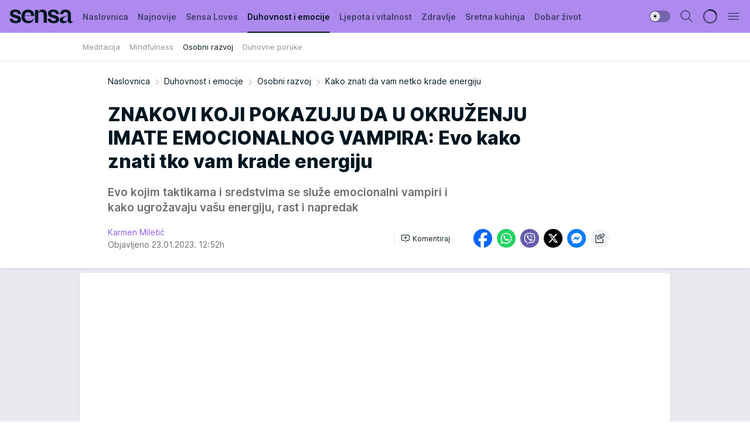

--- FILE ---
content_type: text/html; charset=utf-8
request_url: https://sensa.story.hr/Duhovnost-i-emocije/Osobni-razvoj/a24111/Kako-znati-da-vam-netko-krade-energiju.html
body_size: 36765
content:
<!DOCTYPE html><html  lang="hr"><head><meta charset="utf-8"><meta name="viewport" content="width=device-width, initial-scale=1"><script type="importmap">{"imports":{"#entry":"/_nuxt/entry.BAeVlmMh.js"}}</script><script data-cfasync="false">(function(w,d,s,l,i){w[l]=w[l]||[];w[l].push({'gtm.start':
            new Date().getTime(),event:'gtm.js'});var f=d.getElementsByTagName(s)[0],
            j=d.createElement(s),dl=l!='dataLayer'?'&l='+l:'';j.async=true;j.src=
            'https://www.googletagmanager.com/gtm.js?id='+i+dl;f.parentNode.insertBefore(j,f);
            })(window,document,'script','dataLayer','GTM-W499LB');</script><script>'use strict';(function(b,t,q,h,c,e,f,r,u,a,v,w,m,k,n,p,l){l=(d,g)=>{m=new URLSearchParams(q.search);m.has(d)?g=m.get(d):b[h]&&b[h].hasOwnProperty(d)&&(g=b[h][d]);return isNaN(+g)?g:+g};l('pjnx',!1)||(b[h]=b[h]||{},b[c]=b[c]||{},b[c][e]=b[c][e]||[],k=d=>{a.b[d]=performance.now();a.b[f](d)},n=(d,g)=>{for(;0<d.length;)g[f](d.shift())},p=()=>{a.p=b[c][e][f];b[c][e][f]=a.s[f].bind(a.s)},a=b["__"+h]={t:l('pjfsto',3E3),m:l('pjfstom',2),s:[()=>{k("s");b[c].pubads().setTargeting('pjpel',a.b)}],f:d=>{a.p&&
                (k('f'+d),b[c][e][f]=a.p,a.p=!1,n(a.s,b[c][e]))},g:()=>{a.p&&p();k('g');a.r=setTimeout(()=>a.f('t'),a.t+a.b.g*a.m)}},b[c][e].shift&&(n(b[c][e],a.s),a.b=[],b[c][e][f](()=>a.g()),p(),k('v'+r)))})(window,document,location,'pubjelly','googletag','cmd','push',4);</script><script src="https://pubjelly.nxjmp.com/a/main/pubjelly.js?key=na" async onerror="__pubjelly.f('e')"></script><link rel="canonical" href="https://sensa.story.hr/Duhovnost-i-emocije/Osobni-razvoj/a24111/Kako-znati-da-vam-netko-krade-energiju.html"><script>var googletag = googletag || {}; googletag.cmd = googletag.cmd || [];</script><script src="https://securepubads.g.doubleclick.net/tag/js/gpt.js" async></script><title>Kako znati da vam netko krade energiju  | Sensa</title><script async data-cfasync="false">window.googletag = window.googletag || {}, window.googletag.cmd = window.googletag.cmd || []; var packs = window.localStorage.getItem("df_packs"), packsParsed = packs && JSON.parse(packs), standardPacks = window.localStorage.getItem("df_sp"), standardPacksParsed = standardPacks && JSON.parse(standardPacks), platforms = window.localStorage.getItem("df_pl"), platformsParsed = platforms && JSON.parse(platforms); if (platformsParsed && platformsParsed.length) for (var i = 0; i < platformsParsed.length; i++)1 === platformsParsed[i] && packsParsed && packsParsed.length ? window.googletag.cmd.push(function () { window.googletag.pubads().setTargeting("defractal", packsParsed) }) : 2 === platformsParsed[i] && packsParsed && packsParsed.length ? (window.midasWidgetTargeting = window.midasWidgetTargeting || {}, window.midasWidgetTargeting.targetings = window.midasWidgetTargeting.targetings || [], window.midasWidgetTargeting.targetings.push({ defractal: packsParsed })) : 3 === platformsParsed[i] && standardPacksParsed && standardPacksParsed.length && window.googletag.cmd.push(function () { window.googletag.pubads().setTargeting("defractal_sp", standardPacksParsed) });</script><script src="https://cdn.mediaoutcast.com/player/1.15.0/js/mov-init.min.js" async></script><script src="https://cdn.krakenoptimize.com/setup/get/bfe1f6b8-584d-4173-71df-08d98e3b1ec6" async body type="text/javascript" data-cfasync="false"></script><script src="https://cdn.defractal.com/scripts/defractal-6-00660026-A34F-4DA3-A5AF-9A5661FE0D00.js" async></script><link rel="stylesheet" href="/_nuxt/entry.IzJ-i8vc.css" crossorigin><link rel="preload" as="font" href="https://static2sensa.story.hr/fonts/Inter.var.woff2" type="font/woff2" crossorigin><link rel="preload" as="font" href="https://static2sensa.story.hr/fonts/icomoon/icons.woff" type="font/woff" crossorigin><link rel="preload" as="image" href="https://static2sensa.story.hr/api/v3/images/592/1184/41411?ts=2023-01-23T12:56:45"><link rel="modulepreload" as="script" crossorigin href="/_nuxt/entry.BAeVlmMh.js"><link rel="preload" as="fetch" fetchpriority="low" crossorigin="anonymous" href="/_nuxt/builds/meta/5cef4653-147d-493e-a6e3-10be1d7a4590.json"><script data-cfasync="false">window.gdprAppliesGlobally=true;(function(){function n(e){if(!window.frames[e]){if(document.body&&document.body.firstChild){var t=document.body;var r=document.createElement("iframe");r.style.display="none";r.name=e;r.title=e;t.insertBefore(r,t.firstChild)}else{setTimeout(function(){n(e)},5)}}}function e(r,a,o,s,c){function e(e,t,r,n){if(typeof r!=="function"){return}if(!window[a]){window[a]=[]}var i=false;if(c){i=c(e,n,r)}if(!i){window[a].push({command:e,version:t,callback:r,parameter:n})}}e.stub=true;e.stubVersion=2;function t(n){if(!window[r]||window[r].stub!==true){return}if(!n.data){return}var i=typeof n.data==="string";var e;try{e=i?JSON.parse(n.data):n.data}catch(t){return}if(e[o]){var a=e[o];window[r](a.command,a.version,function(e,t){var r={};r[s]={returnValue:e,success:t,callId:a.callId};n.source.postMessage(i?JSON.stringify(r):r,"*")},a.parameter)}}const smt=window[r];if(typeof smt!=="function"){window[r]=e;if(window.addEventListener){window.addEventListener("message",t,false)}else{window.attachEvent("onmessage",t)}}}e("__uspapi","__uspapiBuffer","__uspapiCall","__uspapiReturn");n("__uspapiLocator");e("__tcfapi","__tcfapiBuffer","__tcfapiCall","__tcfapiReturn");n("__tcfapiLocator");(function(e){var t=document.createElement("link");t.rel="preconnect";t.as="script";var r=document.createElement("link");r.rel="dns-prefetch";r.as="script";var n=document.createElement("link");n.rel="preload";n.as="script";var i=document.createElement("script");i.id="spcloader";i.type="text/javascript";i["async"]=true;i.charset="utf-8";var a="https://sdk.privacy-center.org/"+e+"/loader.js?target="+document.location.hostname;if(window.didomiConfig&&window.didomiConfig.user){var o=window.didomiConfig.user;var s=o.country;var c=o.region;if(s){a=a+"&country="+s;if(c){a=a+"&region="+c}}}t.href="https://sdk.privacy-center.org/";r.href="https://sdk.privacy-center.org/";n.href=a;i.src=a;var d=document.getElementsByTagName("script")[0];d.parentNode.insertBefore(t,d);d.parentNode.insertBefore(r,d);d.parentNode.insertBefore(n,d);d.parentNode.insertBefore(i,d)})("82d80c84-586b-4519-bdef-240ed8c7f096")})();</script><script data-cfasync="false">function scrollDistance(i,n=66){if(!i||"function"!=typeof i)return;let e,o,t,d;window.addEventListener("scroll",function(l){o||(o=window.pageYOffset),window.clearTimeout(e),e=setTimeout(function(){t=window.pageYOffset,i(d=t-o,o,t),o=null,t=null,d=null},n)},!1)}window.didomiOnReady=window.didomiOnReady||[],window.didomiOnReady.push(function(i){i.notice.isVisible()&&scrollDistance(function(n){parseInt(Math.abs(n),10)>198&&i.notice.isVisible()&&i.setUserAgreeToAll()});if(i.notice.isVisible() && window.innerWidth <= 768){document.body.classList.remove("didomi-popup-open","didomi-popup-open-ios")}if(i.notice.isVisible()){document.querySelector(".didomi-popup").addEventListener("click", e=>{console.log(e)})}});</script><script>window.pp_gemius_identifier = 'zDE1NfRcHRfz3uTjhNoLYHXpj8MNGttS4KX9flKtXoH.g7';
                function gemius_pending(i) { window[i] = window[i] || function () { var x = window[i + '_pdata'] = window[i + '_pdata'] || []; x[x.length] = arguments; }; };
                gemius_pending('gemius_hit'); gemius_pending('gemius_event'); gemius_pending('gemius_init'); gemius_pending('pp_gemius_hit'); gemius_pending('pp_gemius_event'); gemius_pending('pp_gemius_init');
                (function (d, t) {
                    try {
                        var gt = d.createElement(t), s = d.getElementsByTagName(t)[0], l = 'http' + ((location.protocol == 'https:') ? 's' : ''); gt.setAttribute('async', 'async');
                        gt.setAttribute('defer', 'defer'); gt.src = l + '://gars.hit.gemius.pl/xgemius.js'; s.parentNode.insertBefore(gt, s);
                    } catch (e) { }
                })(document, 'script');</script><script data-cfasync="false">(function() {
                window.dm=window.dm||{AjaxData:[]};
                window.dm.AjaxEvent=function(et,d,ssid,ad){
                dm.AjaxData.push({et:et,d:d,ssid:ssid,ad:ad});
                if(typeof window.DotMetricsObj != 'undefined') {DotMetricsObj.onAjaxDataUpdate();}
                };
                var d=document,
                h=d.getElementsByTagName('head')[0],
                s=d.createElement('script');
                s.type='text/javascript';
                s.async=true; s.src='https://script.dotmetrics.net/door.js?id=12281';
                h.appendChild(s);
                }());</script><meta name="title" content="ZNAKOVI KOJI POKAZUJU DA U OKRUŽENJU IMATE EMOCIONALNOG VAMPIRA: Evo kako znati tko vam krade energiju"><meta hid="description" name="description" content="Evo kojim taktikama i sredstvima se služe emocionalni vampiri i kako ugrožavaju vašu energiju, rast i napredak"><meta hid="robots" property="robots" content="max-image-preview:large"><meta hid="og:type" property="og:type" content="website"><meta hid="og:title" property="og:title" content="ZNAKOVI KOJI POKAZUJU DA U OKRUŽENJU IMATE EMOCIONALNOG VAMPIRA: Evo kako znati tko vam krade energiju"><meta hid="og:description" property="og:description" content="Evo kojim taktikama i sredstvima se služe emocionalni vampiri i kako ugrožavaju vašu energiju, rast i napredak"><meta hid="og:image" property="og:image" content="https://static2sensa.story.hr/Picture/41411/jpeg/manipulacija.jpeg?ts=2023-01-23T12:56:45"><meta hid="og:url" property="og:url" content="https://sensa.story.hr/Duhovnost-i-emocije/Osobni-razvoj/a24111/Kako-znati-da-vam-netko-krade-energiju.html"><meta hid="twitter:card" name="twitter:card" content="summary_large_image"><meta hid="twitter:title" name="twitter:title" content="ZNAKOVI KOJI POKAZUJU DA U OKRUŽENJU IMATE EMOCIONALNOG VAMPIRA: Evo kako znati tko vam krade energiju"><meta hid="twitter:description" name="twitter:description" content="Sensa 2023"><meta hid="twitter:image" name="twitter:image" content="https://static2sensa.story.hr/Picture/41411/jpeg/manipulacija.jpeg?ts=2023-01-23T12:56:45"><meta hid="twitter.url" name="twitter.url" content="https://sensa.story.hr/Duhovnost-i-emocije/Osobni-razvoj/a24111/Kako-znati-da-vam-netko-krade-energiju.html"><meta hid="wmg:authors" property="wmg:authors" content="Karmen Miletić"><meta hid="authors" property="authors" content="Karmen Miletić"><link rel="icon" type="image/svg+xml" href="/favicons/sensahr/icon.svg" sizes="any"><link rel="icon" type="image/png" href="/favicons/sensahr/favicon-32x32.png" sizes="32x32"><link rel="icon" type="image/png" href="/favicons/sensahr/favicon-128x128.png" sizes="128x128"><link rel="apple-touch-icon" type="image/png" href="/favicons/sensahr/favicon-180x180.png" sizes="180x180"><link rel="icon" type="image/png" href="/favicons/sensahr/favicon-192x192.png" sizes="192x192"><link rel="icon" type="image/png" href="/favicons/sensahr/favicon-512x512.png" sizes="512x512"><link rel="alternate" hreflang="sr" href="https://sensa.story.hr/Duhovnost-i-emocije/Osobni-razvoj/a24111/Kako-znati-da-vam-netko-krade-energiju.html"><link rel="alternate" type="application/rss+xml" title="RSS feed for Naslovnica" href="https://sensa.story.hr/rss/1/Naslovnica"><link rel="alternate" type="application/rss+xml" title="RSS feed for Sensa Loves" href="https://sensa.story.hr/rss/115/Sensa-Loves"><link rel="alternate" type="application/rss+xml" title="RSS feed for Duhovnost i emocije" href="https://sensa.story.hr/rss/53/Duhovnost-i-emocije"><link rel="alternate" type="application/rss+xml" title="RSS feed for Ljepota i vitalnost" href="https://sensa.story.hr/rss/67/Ljepota-i-vitalnost"><link rel="alternate" type="application/rss+xml" title="RSS feed for Zdravlje" href="https://sensa.story.hr/rss/71/Zdravlje"><link rel="alternate" type="application/rss+xml" title="RSS feed for Sretna kuhinja" href="https://sensa.story.hr/rss/75/Sretna-kuhinja"><link rel="alternate" type="application/rss+xml" title="RSS feed for Dobar život" href="https://sensa.story.hr/rss/79/Dobar-zivot"><link rel="alternate" type="application/rss+xml" title="RSS feed for Astrologija" href="https://sensa.story.hr/rss/84/Astrologija"><link rel="alternate" type="application/rss+xml" title="RSS feed for Moja Sensa" href="https://sensa.story.hr/rss/89/Moja-Sensa"><link rel="alternate" type="application/rss+xml" title="RSS feed for Kuća puna biljaka" href="https://sensa.story.hr/rss/117/Kuca-puna-biljaka"><link rel="amphtml" href="https://sensa.story.hr/Duhovnost-i-emocije/Osobni-razvoj/amp/a24111/Kako-znati-da-vam-netko-krade-energiju.html"><script type="application/ld+json">{
  "@context": "https://schema.org",
  "@graph": [
    {
      "@type": "NewsMediaOrganization",
      "@id": "https://sensa.story.hr/#publisher",
      "name": "Sensa.hr",
      "url": "https://sensa.story.hr/",
      "sameAs": [
        "https://www.facebook.com/magazin.sensa/",
        "https://www.instagram.com/sensahrvatska/"
      ],
      "logo": {
        "@type": "ImageObject",
        "@id": "https://static2sensa.story.hr/#/schema/image/sensahr-logo",
        "url": "https://static2sensa.story.hr/Picture/32971/png/sensa-logo",
        "width": 220,
        "height": 34,
        "caption": "Sensa.hr Logo"
      },
      "image": {
        "@id": "static2sensa.story.hr/#/schema/image/sensahr-logo"
      }
    },
    {
      "@type": "WebSite",
      "@id": "https://sensa.story.hr/#/schema/website/sensahr",
      "url": "https://sensa.story.hr/",
      "name": "Sensa.hr",
      "publisher": {
        "@id": "https://sensa.story.hr/#publisher"
      },
      "potentialAction": {
        "@type": "SearchAction",
        "target": "https://sensa.story.hr/search/1/1?q={search_term_string}",
        "query-input": "required name=search_term_string"
      }
    },
    {
      "@type": "WebPage",
      "@id": "https://sensa.story.hr/Duhovnost-i-emocije/Osobni-razvoj/a24111/Kako-znati-da-vam-netko-krade-energiju.html",
      "url": "https://sensa.story.hr/Duhovnost-i-emocije/Osobni-razvoj/a24111/Kako-znati-da-vam-netko-krade-energiju.html",
      "inLanguage": "hr",
      "breadcrumb": {
        "@id": "https://sensa.story.hr/Duhovnost-i-emocije/Osobni-razvoj/a24111/Kako-znati-da-vam-netko-krade-energiju.html#/schema/breadcrumb/a24111"
      },
      "name": "Kako znati da vam netko krade energiju  | Duhovnost i emocije | Osobni razvoj",
      "isPartOf": {
        "@id": "https://sensa.story.hr#/schema/website/sensahr"
      },
      "datePublished": "2023-01-23T12:52:36+01:00",
      "dateModified": "2023-01-23T12:52:36+01:00",
      "description": "Evo kojim taktikama i sredstvima se služe emocionalni vampiri i kako ugrožavaju vašu energiju, rast i napredak"
    },
    {
      "@type": [
        "Article",
        "NewsArticle"
      ],
      "@id": "https://sensa.story.hr/Duhovnost-i-emocije/Osobni-razvoj/a24111/Kako-znati-da-vam-netko-krade-energiju.html#/schema/article/a24111",
      "headline": "ZNAKOVI KOJI POKAZUJU DA U OKRUŽENJU IMATE EMOCIONALNOG VAMPIRA: Evo kako znati tko vam krade energiju",
      "description": "Evo kojim taktikama i sredstvima se služe emocionalni vampiri i kako ugrožavaju vašu energiju, rast i napredak",
      "isPartOf": {
        "@id": "https://sensa.story.hr/Duhovnost-i-emocije/Osobni-razvoj/a24111/Kako-znati-da-vam-netko-krade-energiju.html"
      },
      "mainEntityOfPage": {
        "@id": "https://sensa.story.hr/Duhovnost-i-emocije/Osobni-razvoj/a24111/Kako-znati-da-vam-netko-krade-energiju.html"
      },
      "datePublished": "2023-01-23T12:52:36+01:00",
      "dateModified": "2023-01-23T12:52:36+01:00",
      "image": [
        {
          "@context": "http://schema.org",
          "@type": "ImageObject",
          "width": 1200,
          "height": 675,
          "description": "manipulacija",
          "url": "https://static2sensa.story.hr/Picture/41411/jpeg/manipulacija.jpeg?ts=2023-01-23T12:56:45"
        },
        {
          "@context": "http://schema.org",
          "@type": "ImageObject",
          "width": 1200,
          "height": 1200,
          "description": "manipulacija",
          "url": "https://static2sensa.story.hr/MediumImage/41411/jpeg/manipulacija.jpeg?ts=2023-01-23T12:56:45"
        },
        {
          "@context": "http://schema.org",
          "@type": "ImageObject",
          "width": 1200,
          "height": 900,
          "description": "manipulacija",
          "url": "https://static2sensa.story.hr/Thumbnail/41411/jpeg/manipulacija.jpeg?ts=2023-01-23T12:56:45"
        }
      ],
      "keywords": [
        "energetski vampiri",
        "manipulacija"
      ],
      "author": [
        {
          "@type": "Person",
          "url": "https://sensa.story.hr/journalist414/Karmen-Miletic",
          "name": "Karmen Miletić"
        }
      ],
      "publisher": {
        "@id": "https://sensa.story.hr/#publisher"
      },
      "isAccessibleForFree": "True"
    },
    {
      "@type": "BreadcrumbList",
      "@id": "https://sensa.story.hr/Duhovnost-i-emocije/Osobni-razvoj/a24111/Kako-znati-da-vam-netko-krade-energiju.html#/schema/breadcrumb/a24111",
      "itemListElement": [
        {
          "@type": "ListItem",
          "position": 1,
          "item": {
            "@type": "WebPage",
            "@id": "https://sensa.story.hr/Duhovnost-i-emocije",
            "url": "https://sensa.story.hr/Duhovnost-i-emocije",
            "name": "Duhovnost i emocije"
          }
        },
        {
          "@type": "ListItem",
          "position": 2,
          "item": {
            "@type": "WebPage",
            "@id": "https://sensa.story.hr/Duhovnost-i-emocije/Osobni-razvoj",
            "url": "https://sensa.story.hr/Duhovnost-i-emocije/Osobni-razvoj",
            "name": "Osobni razvoj"
          }
        },
        {
          "@type": "ListItem",
          "position": 3,
          "item": {
            "@id": "https://sensa.story.hr/Duhovnost-i-emocije/Osobni-razvoj/a24111/Kako-znati-da-vam-netko-krade-energiju.html",
            "name": "Kako znati da vam netko krade energiju  | Duhovnost i emocije | Osobni razvoj"
          }
        }
      ]
    }
  ]
}</script><script type="module" src="/_nuxt/entry.BAeVlmMh.js" crossorigin></script></head><body><div id="__nuxt"><div><div class="main light sensahr page-has-submenu" style=""><!----><header class="header has-submenu"><div class="container"><div class="header__content_wrap"><div class="header__content"><div class="header-logo"><a href="/" class="" title="Sensa"><div class="header-logo__wrap"><svg class="logo-dimensions header-logo__image"><use xlink:href="/img/logo/sensahr.svg?v=28112025#logo-light"></use></svg><span class="header-logo__span">Sensa</span></div></a></div><!--[--><nav class="header-navigation"><div class="header-navigation__wrap"><ul class="header-navigation__list"><!--[--><li class="js_item_1 header-navigation__list-item"><!--[--><a href="/" class="has-no-background"><span style=""><!----><span>Naslovnica</span></span></a><!--]--><!--[--><!--]--></li><li class="js_item_2 header-navigation__list-item"><!--[--><a href="/Najnovije" class="has-no-background"><span style=""><!----><span>Najnovije</span></span></a><!--]--><!--[--><!--]--></li><li class="js_item_115 header-navigation__list-item"><!--[--><a href="/Sensa-Loves" class="has-no-background"><span style=""><!----><span>Sensa Loves</span></span></a><!--]--><!--[--><!--]--></li><li class="js_item_53 is-active header-navigation__list-item"><!--[--><a href="/Duhovnost-i-emocije" class="has-no-background"><span style=""><!----><span>Duhovnost i emocije</span></span></a><!--]--><!--[--><nav class="header__subnavigation isArticle"><div class="header-subnavigation__wrap"><ul class="header-subnavigation__list"><!--[--><li class="js_item_62 header-subnavigation__list-item"><!--[--><a href="/Duhovnost-i-emocije/Meditacija" class="has-no-background"><span style=""><!----><span>Meditacija</span></span></a><!----><!--]--></li><li class="js_item_64 header-subnavigation__list-item"><!--[--><a href="/Duhovnost-i-emocije/Mindfulness" class="has-no-background"><span style=""><!----><span>Mindfulness</span></span></a><!----><!--]--></li><li class="is-active js_item_65 header-subnavigation__list-item"><!--[--><a href="/Duhovnost-i-emocije/Osobni-razvoj" class="has-no-background"><span style=""><!----><span>Osobni razvoj</span></span></a><!----><!--]--></li><li class="js_item_66 header-subnavigation__list-item"><!--[--><a href="/Duhovnost-i-emocije/Duhovne-poruke" class="has-no-background"><span style=""><!----><span>Duhovne poruke</span></span></a><!----><!--]--></li><!--]--></ul><span class="is-hidden header-navigation__list-item is-view-more"><span class="">Još</span> <i class="icon-overflow-menu--vertical view-more-icon" aria-hidden="true"></i><ul class="is-hidden header-subnavigation__children"><!--[--><!--]--></ul></span></div></nav><!--]--></li><li class="js_item_67 header-navigation__list-item"><!--[--><a href="/Ljepota-i-vitalnost" class="has-no-background"><span style=""><!----><span>Ljepota i vitalnost</span></span></a><!--]--><!--[--><!--]--></li><li class="js_item_71 header-navigation__list-item"><!--[--><a href="/Zdravlje" class="has-no-background"><span style=""><!----><span>Zdravlje</span></span></a><!--]--><!--[--><!--]--></li><li class="js_item_75 header-navigation__list-item"><!--[--><a href="/Sretna-kuhinja" class="has-no-background"><span style=""><!----><span>Sretna kuhinja</span></span></a><!--]--><!--[--><!--]--></li><li class="js_item_79 header-navigation__list-item"><!--[--><a href="/Dobar-zivot" class="has-no-background"><span style=""><!----><span>Dobar život</span></span></a><!--]--><!--[--><!--]--></li><li class="js_item_84 header-navigation__list-item"><!--[--><a href="/Astrologija" class="has-no-background"><span style=""><!----><span>Astrologija</span></span></a><!--]--><!--[--><!--]--></li><li class="js_item_89 header-navigation__list-item"><!--[--><a href="/Moja-Sensa" class="has-no-background"><span style=""><!----><span>Moja Sensa</span></span></a><!--]--><!--[--><!--]--></li><li class="js_item_117 header-navigation__list-item"><!--[--><a href="/Kuca-puna-biljaka" class="has-no-background"><span style=""><!----><span>Kuća puna biljaka</span></span></a><!--]--><!--[--><!--]--></li><!--]--></ul></div><span class="is-hidden header-navigation__list-item is-view-more">Još <i class="icon-overflow-menu--vertical view-more-icon" aria-hidden="true"></i><ul class="is-hidden header-subnavigation__children"><!--[--><!--]--></ul></span><!--[--><!--]--></nav><!--]--><div class="header-extra"><div class="theme-toggle theme-toggle--light"><div class="icon-wrap icon-wrap_light"><i class="icon icon-light--filled" aria-hidden="true"></i></div><div class="icon-wrap icon-wrap_asleep"><i class="icon icon-asleep--filled" aria-hidden="true"></i></div></div><div class="header-extra__icon"><i class="icon-search" aria-hidden="true"></i><div class="header-search"><div class="header-search-wrap"><form><input type="text" class="input" placeholder=" Pretraži Sensu"><!----></form><div class="header-search__close"><i aria-hidden="true" class="icon icon-close"></i></div></div></div></div><div class="header-extra__icon" style="display:none;"><i class="icon-headphones-custom" aria-hidden="true"></i></div><!--[--><div class="header-extra__icon isSpinner"><div class="spinner" data-v-eba6742f></div></div><!--]--><div class="header-extra__icon" style="display:none;"><i class="icon-notification" aria-hidden="true"></i></div><div class="header-extra__icon header-extra__menu"><i class="icon-menu" aria-hidden="true"></i></div><!--[--><div class="navigation-drawer" style="right:-100%;"><div class="navigation-drawer__header"><div class="navigation-drawer__logo"><svg class="navigation-drawer__logo_image"><use xlink:href="/img/logo/sensahr.svg?v=28112025#logo-drawer-light"></use></svg></div><div class="navigation-drawer__close"><i class="icon-close" aria-hidden="true"></i></div></div><div class="navigation-drawer__tabs"><span class="is-active">Kategorije</span><span class="">Ostalo</span></div><!----><div class="navigation-drawer__footer"><ul class="social-menu__list"><!--[--><li class="social-menu__list-item"><a href="https://www.facebook.com/magazin.sensa/" target="_blank" rel="noopener" aria-label="Facebook"><i class="icon-logo--facebook social-menu__list-icon" aria-hidden="true"></i></a></li><li class="social-menu__list-item"><a href="https://www.instagram.com/sensahrvatska/?hl=en" target="_blank" rel="noopener" aria-label="Instagram"><i class="icon-logo--instagram social-menu__list-icon" aria-hidden="true"></i></a></li><li class="social-menu__list-item"><a href="https://sensa.story.hr/rss-feed" target="_blank" rel="noopener" aria-label="RSS"><i class="icon-logo--rss social-menu__list-icon" aria-hidden="true"></i></a></li><!--]--></ul></div></div><!--]--></div></div></div></div></header><div class="generic-page" data-v-b527da3b><div class="main-container wallpaper-helper" data-v-b527da3b data-v-fdf9347c><!--[--><!----><!--[--><div class="wallpaper-wrapper" data-v-fdf9347c><div class="container"><div id="wallpaper-left" class="wallpaper-left wallpaper-watch"></div><div id="wallpaper-right" class="wallpaper-right wallpaper-watch"></div></div></div><div class="main_wrapper" data-v-fdf9347c><div class="container" data-v-fdf9347c><div id="wallpaper-top" class="wallpaper-top"></div></div><div class="article-header" data-v-fdf9347c data-v-86095f06><div class="article-header-wrap" data-v-86095f06><div class="article-header-container" data-v-86095f06><div class="breadcrumbs-wrap" data-v-86095f06 data-v-77f0710d><div class="breadcrumbs" data-v-77f0710d><a href="/" class="breadcrumbs-link" data-v-77f0710d>Naslovnica</a><!--[--><div class="breadcrumbs-icon-container" data-v-77f0710d><i class="icon-chevron--right" aria-hidden="true" data-v-77f0710d></i><a href="/Duhovnost-i-emocije" class="breadcrumbs-link" data-v-77f0710d>Duhovnost i emocije</a></div><div class="breadcrumbs-icon-container" data-v-77f0710d><i class="icon-chevron--right" aria-hidden="true" data-v-77f0710d></i><a href="/Duhovnost-i-emocije/Osobni-razvoj" class="breadcrumbs-link" data-v-77f0710d>Osobni razvoj</a></div><div class="breadcrumbs-icon-container" data-v-77f0710d><i class="icon-chevron--right" aria-hidden="true" data-v-77f0710d></i><span class="breadcrumbs-title" data-v-77f0710d>Kako znati da vam netko krade energiju </span></div><!--]--></div></div><div class="article-header-labels" data-v-86095f06 data-v-4f4997d9><!----><!----><!----><!----><!----></div><h1 class="article-header-title" data-v-86095f06>ZNAKOVI KOJI POKAZUJU DA U OKRUŽENJU IMATE EMOCIONALNOG VAMPIRA: Evo kako znati tko vam krade energiju</h1><strong class="article-header-lead" data-v-86095f06>Evo kojim taktikama i sredstvima se služe emocionalni vampiri i kako ugrožavaju vašu energiju, rast i napredak</strong><!----><!----><div class="article-header-author-share" data-v-86095f06><div class="article-header-author-comments" data-v-86095f06><div class="article-header-author-date" data-v-86095f06><div class="author-list" data-v-86095f06><!----><!--[--><!--[--><a href="/journalist414/Karmen-Miletic" class="author" data-v-86095f06><!----> Karmen Miletić<!----></a><!--]--><!--]--></div><div class="article-header-date" datetime="2023-01-23T12:52:36" data-v-86095f06><time class="article-header-date-published" data-v-86095f06>Objavljeno 23.01.2023. 12:52h  </time><!----></div></div><div class="article-engagement-bar" data-v-86095f06 data-v-c0f3996a><div class="card-engagement-bar card-engagement-bar-wrap" data-v-c0f3996a><div class="card-engagement-bar__left"><!----><!----><!----><div role="button" class="btn"><!--[--><i class="icon-add-comment"></i><span class="text-add-comment">Komentiraj</span><!--]--></div></div><!----></div></div></div><div class="article-exposed-share" data-v-86095f06 data-v-5d9026f4><div class="tooltip-box card-share-wrap" data-v-5d9026f4 data-v-2f96c82c><!--[--><!--[--><a role="button" class="tooltip-box__item facebook" data-v-2f96c82c><svg viewBox="0 0 32 32" class="icon facebook" data-v-2f96c82c><use xlink:href="/img/sprite-shares-02042025.svg#facebook-sign" data-v-2f96c82c></use></svg></a><!--]--><!--[--><a role="button" class="tooltip-box__item whatsapp" data-v-2f96c82c><svg viewBox="0 0 24 24" class="icon whatsapp" data-v-2f96c82c><use xlink:href="/img/sprite-shares-02042025.svg#whatsapp" data-v-2f96c82c></use></svg></a><!--]--><!--[--><a role="button" class="tooltip-box__item viber" data-v-2f96c82c><svg viewBox="0 0 24 24" class="icon viber" data-v-2f96c82c><use xlink:href="/img/sprite-shares-02042025.svg#viber" data-v-2f96c82c></use></svg></a><!--]--><!--[--><a role="button" class="tooltip-box__item twitter" data-v-2f96c82c><svg viewBox="0 0 24 24" class="icon twitter" data-v-2f96c82c><use xlink:href="/img/sprite-shares-02042025.svg#twitter" data-v-2f96c82c></use></svg></a><!--]--><!--[--><a role="button" class="tooltip-box__item messenger" data-v-2f96c82c><svg viewBox="0 0 24 24" class="icon messenger" data-v-2f96c82c><use xlink:href="/img/sprite-shares-02042025.svg#messenger" data-v-2f96c82c></use></svg></a><!--]--><!--]--><a role="button" class="tooltip-box__item copy-link" data-v-2f96c82c><svg viewBox="0 0 24 24" class="icon copy-link" data-v-2f96c82c><use xlink:href="/img/sprite-shares-02042025.svg#copy--link-adapted" data-v-2f96c82c></use></svg></a></div></div></div></div></div></div><div class="container" data-v-fdf9347c><!--[--><!--[--><!----><!--]--><!--[--><div class="container placeholder250px gptArticleTop" data-v-fdf9347c><div class="gpt-ad-banner"><div position="0" lazy="false"></div></div></div><!--]--><!--[--><div class="article-main" data-v-fdf9347c><div class="is-main article-content with-sidebar" data-v-1df6af20><div class="full-width" data-v-1df6af20><div class="sticky-scroll-container isSticky" data-v-1df6af20><!--[--><!--[--><div class="generic-component" data-v-1df6af20 data-v-a3833593><!--[--><article class="" data-v-a3833593><!--[--><div class="article-big-image" data-v-ae381be6><figure class="big-image-container" data-v-ae381be6><div class="card-image-container" style="" data-v-ae381be6 data-v-ecf0a92a><picture class="" data-v-ecf0a92a><!--[--><source media="(max-width: 1023px)" srcset="https://static2sensa.story.hr/api/v3/images/960/1920/41411?ts=2023-01-23T12:56:45,
https://static2sensa.story.hr/api/v3/images/960/1920/41411?ts=2023-01-23T12:56:45 1.5x" data-v-ecf0a92a><source media="(min-width: 1024px)" srcset="https://static2sensa.story.hr/api/v3/images/960/1920/41411?ts=2023-01-23T12:56:45" data-v-ecf0a92a><!--]--><img src="https://static2sensa.story.hr/api/v3/images/960/1920/41411?ts=2023-01-23T12:56:45" srcset="https://static2sensa.story.hr/api/v3/images/960/1920/41411?ts=2023-01-23T12:56:45,
https://static2sensa.story.hr/api/v3/images/960/1920/41411?ts=2023-01-23T12:56:45 1.5x" alt="manipulacija" class="" style="" data-v-ecf0a92a></picture></div><figcaption class="big-image-source" data-v-ae381be6><!----><span class="big-image-source-copy" data-v-ae381be6>Foto:&nbsp;Shutterstock</span></figcaption></figure></div><!--]--><!--[--><!--]--><div class="article-body"><!--[--><!--]--><!--[--><!--]--><!--[--><!--[--><!--[--><div class="container" document-template="NewsArticle"></div><!--]--><!--[--><!--]--><!--]--><!--[--><!--[--><div class="article-rte" document-template="NewsArticle"> <p><strong>Kako možete znati da vam netko krade energiju? Evo nekoliko uobičajenih znakova:</strong></p> </div><!--]--><!--[--><!--]--><!--]--><!--[--><!--[--><div class="article-rte paragrafNumber_2" document-template="NewsArticle"> <p>• osjećaj umora, naročito nakon što ste vidjeli određene pojedince;<br />• borba s osjećajima sumnje u sebe i nedostatak samopouzdanja;<br />• loša slika o sebi (ili odbacivanje svoje slike o sebi);<br />• stalna borba s novcem (pa čak i osjećaj da vas odbija);<br />• uporan osjećaj stida i krivnje;<br />• tema nedostatka se provlači kroz veći dio vašeg životnog iskustva; <br />• čest osjećaj neadekvatnosti i manje kompetentnosti od onih oko vas.</p> </div><!--]--><!--[--><!--]--><!--]--><!--[--><!--[--><div class="article-rte paragrafNumber_3" document-template="NewsArticle"> <p>Ima još mnogo drugih znakova. Ali većina nas može se poistovjetiti s gore navedenim iskustvima, u različitom stupnju. Ako se borite s visokim nivoom sumnje u sebe dok vaši najbliži bukte od samopouzdanja, više nego vjerojatno, ukrali su vam energiju (a vi ste nesvjesno dozvolili da se to dogodi). </p> </div><!--]--><!--[--><!--]--><!--]--><!--[--><!--[--><div class="article-rte" document-template="NewsArticle"> <p><strong>Na koji način krademo energiju jedni od drugih? Ukratko, ove metode uključuju:</strong></p> </div><!--]--><!--[--><!--]--><!--]--><!--[--><!--[--><div class="article-rte" document-template="NewsArticle"> <p>• podsvjesnu manipulaciju korištenjem pohvala,<br />• zastrašivanje,<br />• dodir,<br />• evociranje emocija,<br />• psihičke napade (usmjerena misao),<br />• zavođenje.</p> </div><!--]--><!--[--><!--]--><!--]--><!--[--><!--[--><div class="article-rte" document-template="NewsArticle"> <p>Pohvala je nezgodna, jer naš um je povezuje s pozitivnim atributima, piše Snežana Bujošević. Roditelji se često osjećaju dobro kada hvale svoju djecu, pa se dijete opijeno pohvalom osjeća jako dobro. Međutim, posljedice iz sjene koje stoje iza pohvala su ogromne. Nesvjesna namjera koja stoji iza većine vidova pohvale je manipulacija. To jest, arhetip „Manipulator” koristi pohvale kao sredstvo da navede druge da rade što hoće, kao i da im ukrade svjetlost. Što pod tim podrazumijevamo? Roditelji hvale svoju djecu da bi se ponašala onako kako oni žele. Kao odrasli, ne tražimo niti želimo pohvale. Radimo ono što radimo, što je posljedica onoga što jesmo.</p> </div><!--]--><!--[--><!--]--><!--]--><!--[--><!--[--><div class="article-rte" document-template="NewsArticle"> <p>Dijete u nama je, međutim, možda bilo uvjetovano za pohvalu. Dakle, ako nas netko hvali za nešto što radimo – na primjer, što smo velikodušni, marljivi ili disciplinirani – to može aktivirati dijete u nama. Traženje odobrenja stvara nezdravu ovisinost o drugima,  oduzimajući nam kvalitete odrastanja: autonomiju, <a href="https://sensa.story.hr/Duhovnost-i-emocije/Osobni-razvoj/a23052/Razlika-izmedju-jakog-i-slabog-covjeka.html" target="_blank">odgovornost i unutarnju snagu</a>. Pohvale pokreću Nevino u nama, koji postaje plijen manipulatora. </p> </div><!--]--><!--[--><!--]--><!--]--><!--[--><!--[--><div class="article-image" document-template="NewsArticle" data-v-986aba4a><figure class="article-image__container" style="" data-v-986aba4a><div class="card-image-container" data-v-986aba4a data-v-ecf0a92a><picture class="" data-v-ecf0a92a><!--[--><source media="(max-width: 1023px)" srcset="https://static2sensa.story.hr/api/v3/images/960/1920/41410?ts=2023-01-23T12:31:03,
https://static2sensa.story.hr/api/v3/images/960/1920/41410?ts=2023-01-23T12:31:03 1.5x" data-v-ecf0a92a><source media="(min-width: 1024px)" srcset="https://static2sensa.story.hr/api/v3/images/960/1920/41410?ts=2023-01-23T12:31:03" data-v-ecf0a92a><!--]--><img src="https://static2sensa.story.hr/api/v3/images/960/1920/41410?ts=2023-01-23T12:31:03" srcset="https://static2sensa.story.hr/api/v3/images/960/1920/41410?ts=2023-01-23T12:31:03,
https://static2sensa.story.hr/api/v3/images/960/1920/41410?ts=2023-01-23T12:31:03 1.5x" alt="undefined" class="" loading="lazy" style="" data-v-ecf0a92a></picture></div></figure><div class="article-image__details" data-v-986aba4a><!----><span class="article-image__details-copy" data-v-986aba4a>Foto:&nbsp;Shutterstock</span></div></div><!--]--><!--[--><!--]--><!--]--><!--[--><!--[--><div class="article-rte" document-template="NewsArticle"> <p></p> </div><!--]--><!--[--><!--]--><!--]--><!--[--><!--[--><div class="article-rte" document-template="NewsArticle"> <p><strong>Zastrašivanje</strong> - Arhetipovi poput „Sadista”, ili njegovog mlađeg kolege, „Nasilnika”, vole koristiti zastrašivanje kako bi crpili energiju i svjetlost od drugih. U današnjoj „civiliziranoj” kulturi, zastrašivanje nije uvijek uočljivo u prvom trenutku, tako da se ovaj oblik agresije izražava kroz nesvjesne tjelesne signale: brz, padajući pogled, križanje ruku, prijeteći ton glasa ili zagonetan osmjeh. Kada netko uvrijedi drugu osobu ili je osuđuje, on tako pokušava 'ukrasti njeno svjetlo'. Ovaj vid oduzimanja energije se najčešće javlja kada pojedinac posjeduje <a href="https://sensa.story.hr/Duhovnost-i-emocije/Osobni-razvoj/a23316/4-znaka-da-je-netko-ljubomoran-na-vas.html" target="_blank">dosta potisnute zavisti.</a> Kada osoba vidi nešto što želi u drugoj, a ne može priznati svoju želju, zavist i ljubomoru, nesvjesno će joj to pokušati ukrasti kroz određene taktike.</p> </div><!--]--><!--[--><!--]--><!--]--><!--[--><!--[--><div class="article-rte" document-template="NewsArticle"> <p><strong>Dodir</strong> - Čak i najnježnijim dodirom možemo krasti energiju jedni od drugih i uzajamno blokirati njen protok. Sjećate li se da ste kao dijete izbjegavali da vas roditelji ili drugi rođaci zagrle kada dođu u goste? Roditelji često sramote svoju djecu zbog ovakvog ponašanja („Idi zagrli svoju baku”), i realnost je da se većina djece ne želi grliti. Ne znaju zašto, ali to je zato što su u boljoj povezanosti sa svojim tijelima. Njihovo nesvjesno (tijelo) im govori da se drže podalje od ljudi. </p> </div><!--]--><!--[--><!--]--><!--]--><!--[--><!--[--><div class="article-rte" document-template="NewsArticle"> <p><strong>Emocionalna evokacija</strong> - Primarni cilj energetskih vampira je izazvati emocionalnu reakciju – što je emocija intenzivnija, to je veći energetski naboj kojim će se oni moći nahraniti. Stid i krivnja su dva najmoćnija oružja koja emocionalni vampir može upotrijebiti kako bi izvukao vašu životnu snagu.<em> Kako si mogao... Trebalo bi znati bolje... Što misliš tko si ti...</em> Ovakve fraze mogu urušiti vaš energetski sustav, ostavljajući vas podložnim daljnjim psihičkim napadima. Druge uobičajene taktike uključuju iritiranje i uznemiravanje (djeca ih često koriste na roditeljima), kao i razna iznenađenja, šokove ili zastrašivanje kao efikasne <a href="https://sensa.story.hr/Duhovnost-i-emocije/Odnosi/a20380/Kako-prepoznati-energetskog-vampira.html" target="_blank">oblike emocionalnog vampirizma</a>. </p> </div><!--]--><!--[--><!--]--><!--]--><!--[--><!--[--><div class="article-rte" document-template="NewsArticle"> <p><strong>Misaoni napadi</strong> - Jedan od najčešćih alata psihičkih vampira je direktna upotreba misaone forme. Vampir će poslati „psihološke signale” usmjerene na specifičnu osobu. Iako možda više volimo vjerovati da su naše misli rezervirane samo za nas, to često nije slučaj. Kao što je nobelovac Sir John Carew Eccles otkrio, um je kao centar za slanje i prijem. U slučaju psihičkih vampira, oni će više puta usmjeravati negativne misli i loše želje ka vama. Ovdje je izazov u tome što pojedinac koji šalje ove negativne misli često toga nije svjestan. Na primjer, netko tko često brine o drugoj osobi (uključujući majku) vjerojatno nije ni svjestan da jednim svojim dijelom priželjkuje ili očekuje nešto loše. Pojedinac je u takvim slučajevima svjestan samo jednog dijela misli, jer još uvijek nije integrirao svoju sjenu. </p> </div><!--]--><!--[--><!--]--><!--]--><!--[--><!--[--><div class="related-news__wrap" document-template="NewsArticle" data-v-6784d22a><span class="related-news__block-title" data-v-6784d22a>Izdvojeno za vas...</span><!--[--><!--[--><a href="/Ljepota-i-vitalnost/Pokret/a24105/Set-joga-vjezbi-za-opustanje-i-utjehu.html" class="related-news__link" data-v-6784d22a><span class="related-news__content" data-v-6784d22a><span class="related-news__text-content" data-v-6784d22a><span class="related-news__label-wrap" data-v-6784d22a><span class="related-news__label" data-v-6784d22a>Pokret</span></span><span class="related-news__title" data-v-6784d22a>OTPUSTITE NEGATIVNE EMOCIJE I PRUŽITE SI UTJEHU UZ POMOĆ JOGE: Donosimo set asana koje će vas opustiti u 15 minuta</span></span><figure class="related-news__image" data-v-6784d22a><div class="card-image-container" data-v-6784d22a data-v-ecf0a92a><picture class="" data-v-ecf0a92a><!--[--><source media="(max-width: 1023px)" srcset="https://static2sensa.story.hr/api/v3/images/960/1920/41402?ts=2023-01-23T11:04:44" data-v-ecf0a92a><source media="(min-width: 1024px)" srcset="https://static2sensa.story.hr/api/v3/images/960/1920/41402?ts=2023-01-23T11:04:44" data-v-ecf0a92a><!--]--><img src="https://static2sensa.story.hr/api/v3/images/960/1920/41402?ts=2023-01-23T11:04:44" srcset="https://static2sensa.story.hr/api/v3/images/960/1920/41402?ts=2023-01-23T11:04:44" alt="joga" class="" loading="lazy" style="" data-v-ecf0a92a></picture></div></figure></span><span class="related-news__divider" data-v-6784d22a></span></a><!--]--><!--[--><a href="/Duhovnost-i-emocije/Odnosi/a21420/Kako-se-zastititi-od-toksicnih-osoba-prema-Sigmundu-Freudu.html" class="related-news__link" data-v-6784d22a><span class="related-news__content" data-v-6784d22a><span class="related-news__text-content" data-v-6784d22a><span class="related-news__label-wrap" data-v-6784d22a><span class="related-news__label" data-v-6784d22a>Odnosi</span></span><span class="related-news__title" data-v-6784d22a>&#39;NAŠA SNAGA JE U SLABOSTI&#39;: Suprotstavite se toksičnim osobama uz mudre i vječne citate Sigmunda Freuda</span></span><figure class="related-news__image" data-v-6784d22a><div class="card-image-container" data-v-6784d22a data-v-ecf0a92a><picture class="" data-v-ecf0a92a><!--[--><source media="(max-width: 1023px)" srcset="https://static2sensa.story.hr/api/v3/images/960/1920/44578?ts=2023-06-30T10:11:09" data-v-ecf0a92a><source media="(min-width: 1024px)" srcset="https://static2sensa.story.hr/api/v3/images/960/1920/44578?ts=2023-06-30T10:11:09" data-v-ecf0a92a><!--]--><img src="https://static2sensa.story.hr/api/v3/images/960/1920/44578?ts=2023-06-30T10:11:09" srcset="https://static2sensa.story.hr/api/v3/images/960/1920/44578?ts=2023-06-30T10:11:09" alt="nebo" class="" loading="lazy" style="" data-v-ecf0a92a></picture></div></figure></span><span class="related-news__divider" data-v-6784d22a></span></a><!--]--><!--[--><a href="/Duhovnost-i-emocije/Odnosi/a22114/3-vrste-ljudi-kojih-se-treba-kloniti.html" class="related-news__link" data-v-6784d22a><span class="related-news__content" data-v-6784d22a><span class="related-news__text-content" data-v-6784d22a><span class="related-news__label-wrap" data-v-6784d22a><span class="related-news__label" data-v-6784d22a>Odnosi</span></span><span class="related-news__title" data-v-6784d22a>3 VRSTE LJUDI KOJIH SE OBAVEZNO MORATE KLONITI: Kradu vam energiju, a njihovo prijateljstvo može biti lažno</span></span><figure class="related-news__image" data-v-6784d22a><div class="card-image-container" data-v-6784d22a data-v-ecf0a92a><picture class="" data-v-ecf0a92a><!--[--><source media="(max-width: 1023px)" srcset="https://static2sensa.story.hr/api/v3/images/960/1920/37587?ts=2022-06-20T11:12:45" data-v-ecf0a92a><source media="(min-width: 1024px)" srcset="https://static2sensa.story.hr/api/v3/images/960/1920/37587?ts=2022-06-20T11:12:45" data-v-ecf0a92a><!--]--><img src="https://static2sensa.story.hr/api/v3/images/960/1920/37587?ts=2022-06-20T11:12:45" srcset="https://static2sensa.story.hr/api/v3/images/960/1920/37587?ts=2022-06-20T11:12:45" alt="prijateljice" class="" loading="lazy" style="" data-v-ecf0a92a></picture></div></figure></span><span class="related-news__divider" data-v-6784d22a></span></a><!--]--><!--[--><a href="/Duhovnost-i-emocije/Osobni-razvoj/a23751/Kako-znati-djelujemo-li-iz-straha-krivnje-ili-ljubavi.html" class="related-news__link" data-v-6784d22a><span class="related-news__content" data-v-6784d22a><span class="related-news__text-content" data-v-6784d22a><span class="related-news__label-wrap" data-v-6784d22a><span class="related-news__label" data-v-6784d22a>Osobni razvoj</span></span><span class="related-news__title" data-v-6784d22a>ŠTO VAS POKREĆE - SRAM, KRIVNJA, STRAH ILI LJUBAV? Naučite to prepoznati uz savjete psihologinje</span></span><figure class="related-news__image" data-v-6784d22a><div class="card-image-container" data-v-6784d22a data-v-ecf0a92a><picture class="" data-v-ecf0a92a><!--[--><source media="(max-width: 1023px)" srcset="https://static2sensa.story.hr/api/v3/images/960/1920/40834?ts=2022-12-05T08:41:28" data-v-ecf0a92a><source media="(min-width: 1024px)" srcset="https://static2sensa.story.hr/api/v3/images/960/1920/40834?ts=2022-12-05T08:41:28" data-v-ecf0a92a><!--]--><img src="https://static2sensa.story.hr/api/v3/images/960/1920/40834?ts=2022-12-05T08:41:28" srcset="https://static2sensa.story.hr/api/v3/images/960/1920/40834?ts=2022-12-05T08:41:28" alt="žena, razmišljanje" class="" loading="lazy" style="" data-v-ecf0a92a></picture></div></figure></span><!----></a><!--]--><!--]--></div><!--]--><!--[--><!--]--><!--]--><!--[--><!--[--><div class="article-rte" document-template="NewsArticle"> <p></p> </div><!--]--><!--[--><!--]--><!--]--><!--[--><!--[--><!--]--><!--[--><!--]--><!--]--><!--[--><!--[--><!--]--><!--[--><!--]--><!--]--><!--]--><!----><!--[--><!--]--></div><!----><!----></article><!--]--></div><!--]--><!--[--><div class="generic-component" data-v-1df6af20 data-v-a3833593><!--[--><div class="container clean-ad -wrappera article-ad" data-v-a3833593><div class="gpt-ad-banner"><div position="0" lazy="false"></div></div></div><!--]--></div><!--]--><!--[--><div class="generic-component" data-v-1df6af20 data-v-a3833593><!--[--><div class="article-progression" data-v-a3833593 data-v-d6eb61a3><a href="/Duhovnost-i-emocije/Osobni-razvoj/a24114/Alexi-Pappas-o-pravilu-trecine-i-uspjehu.html" class="article-progression__link" data-v-d6eb61a3><span class="arrow is-left" data-v-d6eb61a3></span>Prethodna vijest</a><a href="/Duhovnost-i-emocije/Duhovne-poruke/a24103/Manifestacija-dana-za-23-sijecanj-2023.html" class="article-progression__link" data-v-d6eb61a3><span class="arrow is-right" data-v-d6eb61a3></span>Sljedeća vijest</a></div><!--]--></div><!--]--><!--[--><div class="generic-component" data-v-1df6af20 data-v-a3833593><!--[--><section class="article-tags" data-v-a3833593 data-v-0c543b8f><div class="article-tags__title" data-v-0c543b8f>Tagovi</div><ul class="article-tags__list" data-v-0c543b8f><!--[--><li class="article-tags__tag" data-v-0c543b8f><a href="/tag1700/energetski-vampiri/1" class="article-tags__tag-link" data-v-0c543b8f>energetski vampiri</a></li><li class="article-tags__tag" data-v-0c543b8f><a href="/tag1712/manipulacija/1" class="article-tags__tag-link" data-v-0c543b8f>manipulacija</a></li><!--]--></ul></section><!--]--></div><!--]--><!--[--><div class="generic-component" data-v-1df6af20 data-v-a3833593><!--[--><section class="article-communities" data-v-a3833593 data-v-5bc7a5a9><div class="article-communities-header" data-v-5bc7a5a9><span class="article-communities-title" data-v-5bc7a5a9>Budi dio Sensa zajednice.</span></div><ul class="article-communities-list" data-v-5bc7a5a9><!--[--><li class="article-communities-list-item" data-v-5bc7a5a9><a href="https://www.facebook.com/magazin.sensa/" target="_blank" rel="noopener" aria-label="Facebook" class="facebook" data-v-5bc7a5a9><svg viewBox="0 0 24 24" class="icon" data-v-5bc7a5a9><use xlink:href="/img/sprite-shares-02042025.svg#facebook-monochrome" data-v-5bc7a5a9></use></svg><span class="article-communities-list-item-name" data-v-5bc7a5a9>Facebook</span></a></li><li class="article-communities-list-item" data-v-5bc7a5a9><a href="https://twitter.com/SensaLove" target="_blank" rel="noopener" aria-label="Twitter" class="twitter" data-v-5bc7a5a9><svg viewBox="0 0 24 24" class="icon" data-v-5bc7a5a9><use xlink:href="/img/sprite-shares-02042025.svg#twitter" data-v-5bc7a5a9></use></svg><span class="article-communities-list-item-name" data-v-5bc7a5a9>Twitter</span></a></li><li class="article-communities-list-item" data-v-5bc7a5a9><a href="https://www.instagram.com/sensahrvatska/?hl=en" target="_blank" rel="noopener" aria-label="Instagram" class="instagram" data-v-5bc7a5a9><svg viewBox="0 0 24 24" class="icon" data-v-5bc7a5a9><use xlink:href="/img/sprite-shares-02042025.svg#instagram" data-v-5bc7a5a9></use></svg><span class="article-communities-list-item-name" data-v-5bc7a5a9>Instagram</span></a></li><!--]--></ul></section><!--]--></div><!--]--><!--[--><div class="generic-component isSticky isBottom" data-v-1df6af20 data-v-a3833593><!--[--><div class="article-engagement-bar" data-v-a3833593 data-v-c0f3996a><div class="card-engagement-bar card-engagement-bar-wrap" data-v-c0f3996a><div class="card-engagement-bar__left"><div role="button" class="btn"><i class="icon-thumbs-up"></i><!----><!----><!----><!--[-->Reagiraj<!--]--></div><!----><div class="card-divider card-divider-wrap"></div><div role="button" class="btn"><!--[--><i class="icon-add-comment"></i><span class="text-add-comment">Komentiraj</span><!--]--></div></div><div class="inArticle card-engagement-bar__right"><div class="card-divider card-divider-wrap"></div><span role="button" aria-label="share" class="btn--round"><i class="icon-share"></i></span><!----></div></div></div><!--]--></div><!--]--><!--]--></div></div></div><aside class="article-sidebar" data-v-1d5f7d48><div class="scroll-reference-start isSticky" data-v-1d5f7d48><!--[--><div class="generic-component" data-v-1d5f7d48 data-v-a3833593><!--[--><div class="container placeholder600px" data-v-a3833593><div class="gpt-ad-banner"><div position="0" lazy="false"></div></div></div><!--]--></div><div class="generic-component" data-v-1d5f7d48 data-v-a3833593><!--[--><div class="container placeholder600px" data-v-a3833593><div class="gpt-ad-banner"><div position="0" lazy="false"></div></div></div><!--]--></div><div class="generic-component" data-v-1d5f7d48 data-v-a3833593><!--[--><div class="b-plus-c-list" data-v-a3833593><div class="b-plus-c-feed"><div class="news-feed" data-v-8cf1da25><!--[--><div class="card-header card-header-wrap card-header-wrap" data-v-8cf1da25 data-v-57c342d2><!----><span class="card-header__title" data-v-57c342d2>Najnovije</span><a href="/Najnovije" class="card-header__icon" data-v-57c342d2><i class="icon-arrow--right" data-v-57c342d2></i></a></div><!--]--><div class="" data-v-8cf1da25><!--[--><!--[--><!----><div class="feed-list-item" data-v-8cf1da25><div class="card-divider card-divider-wrap card-divider" data-v-8cf1da25 data-v-49e31b96></div><div class="card card-wrap type-news-card-b" is-archive-date="false" data-v-8cf1da25 data-v-17d990dc><a href="/Astrologija/Horoskop/a32479/vikend-horoskop-od-30-sijecnja-do-1-veljace-2026.html" class="card-link" rel="rel"><!--[--><!--[--><!--]--><!--[--><div class="card-labels-wrap" data-v-17d990dc><div class="card-labels" data-v-17d990dc data-v-6ed27fdc><!----><!----><!----><!----><!----><!----><!----><!----><div class="is-secondary card-label card-label-wrap" data-v-6ed27fdc data-v-d3a173a3><!----><!----><span class="label-text" data-v-d3a173a3>Horoskop</span></div><div class="is-secondary-alt card-label card-label-wrap" data-v-6ed27fdc data-v-d3a173a3><!----><!----><span class="label-text" data-v-d3a173a3>Prije 1 h</span></div><!----></div></div><!--]--><div class="card-title"><!--[--><!--]--><!--[--><!----><h2 class="title isTitleLighter" data-v-17d990dc>Vikend horoskop od 30. siječnja do 1. veljače: Ovaj znak će dobiti važno priznanje, oni postavljaju temelje za budućnost</h2><!----><!----><!----><!--]--></div><!--[--><div class="card-multimedia__content" data-v-17d990dc><div class="card-labels" data-v-17d990dc data-v-6ed27fdc><!----><!----><!----><!----><!----><!----><!----><!----><!----><!----><!----></div><div class="card-multimedia card-multimedia-wrap" data-v-17d990dc data-v-0706ceca><!--[--><!--[--><figure class="" data-v-0706ceca><div class="card-image-container" data-v-0706ceca data-v-ecf0a92a><picture class="" data-v-ecf0a92a><!--[--><source media="(max-width: 1023px)" srcset="https://static2sensa.story.hr/api/v3/images/428/856/56756?ts=2025-10-10T11:48:00,
https://static2sensa.story.hr/api/v3/images/592/1184/56756?ts=2025-10-10T11:48:00 1.5x" data-v-ecf0a92a><source media="(min-width: 1024px)" srcset="https://static2sensa.story.hr/api/v3/images/324/648/56756?ts=2025-10-10T11:48:00" data-v-ecf0a92a><!--]--><img src="https://static2sensa.story.hr/api/v3/images/428/856/56756?ts=2025-10-10T11:48:00" srcset="https://static2sensa.story.hr/api/v3/images/428/856/56756?ts=2025-10-10T11:48:00,
https://static2sensa.story.hr/api/v3/images/592/1184/56756?ts=2025-10-10T11:48:00 1.5x" alt="Horoskop" class="" loading="lazy" style="" data-v-ecf0a92a></picture></div><div class="multimedia-icon-wrapper" data-v-0706ceca><!----><!----></div><!----></figure><!--]--><!--]--></div></div><!--]--><!--[--><!--]--><!--[--><!--]--><div class="card-related-articles"><!--[--><!--]--></div><!--[--><!--]--><!--[--><!--]--><!--[--><div class="card-engagement-bar card-engagement-bar-wrap"><div class="card-engagement-bar__left"><div role="button" class="btn"><i class="icon-thumbs-up"></i><!----><!----><!----><!--[-->Reagiraj<!--]--></div><!----><div class="card-divider card-divider-wrap"></div><div role="button" class="btn"><!--[--><i class="icon-add-comment"></i><span class="text-add-comment">Komentiraj</span><!--]--></div></div><div class="card-engagement-bar__right"><div class="card-divider card-divider-wrap"></div><span role="button" aria-label="share" class="btn--round"><i class="icon-share"></i></span><!----></div></div><!--]--><!--]--></a><!--[--><!--]--><!----></div></div><!--[--><!----><!--]--><!--]--><!--[--><!----><div class="feed-list-item" data-v-8cf1da25><div class="card-divider card-divider-wrap card-divider" data-v-8cf1da25 data-v-49e31b96></div><div class="card card-wrap type-news-card-c" is-archive-date="false" data-v-8cf1da25 data-v-28e672be><a href="/Duhovnost-i-emocije/Duhovne-poruke/a32473/manifestacija-dana-za-30-sijecnja-2026.html" class="card-link" rel="rel"><!--[--><!--[--><!--]--><div class="card-content"><div class="card-text-content"><!--[--><div class="card-labels-wrap" data-v-28e672be><div class="card-labels" data-v-28e672be data-v-6ed27fdc><!----><!----><!----><!----><!----><!----><!----><!----><div class="is-secondary card-label card-label-wrap" data-v-6ed27fdc data-v-d3a173a3><!----><!----><span class="label-text" data-v-d3a173a3>Duhovne poruke</span></div><div class="is-secondary-alt card-label card-label-wrap" data-v-6ed27fdc data-v-d3a173a3><!----><!----><span class="label-text" data-v-d3a173a3>Prije 4 h</span></div><!----></div></div><!--]--><!--[--><div class="card-title" data-v-28e672be><!----><h2 class="title isTitleLighter" data-v-28e672be>Moje riječi imaju moć stvaranja i zato danas govorim s ljubavlju: Pogledajte svoju manifestaciju za 30. siječnja</h2></div><!--]--><!--[--><!--]--><!--[--><!--]--><!----></div><!--[--><div class="card-multimedia__content" data-v-28e672be><!----><div class="card-multimedia card-multimedia-wrap is-sidebar" is-small="true" data-v-28e672be data-v-0706ceca><!--[--><!--[--><figure class="" data-v-0706ceca><div class="card-image-container" data-v-0706ceca data-v-ecf0a92a><picture class="" data-v-ecf0a92a><!--[--><source media="(max-width: 1023px)" srcset="https://static2sensa.story.hr/api/v3/images/212/424/56925?ts=2025-10-22T16:46:28" data-v-ecf0a92a><source media="(min-width: 1024px)" srcset="https://static2sensa.story.hr/api/v3/images/212/424/56925?ts=2025-10-22T16:46:28" data-v-ecf0a92a><!--]--><img src="https://static2sensa.story.hr/api/v3/images/212/424/56925?ts=2025-10-22T16:46:28" srcset="https://static2sensa.story.hr/api/v3/images/212/424/56925?ts=2025-10-22T16:46:28" alt="Manifestacija dana" class="" loading="lazy" style="" data-v-ecf0a92a></picture></div><div class="multimedia-icon-wrapper" data-v-0706ceca><!----><!----></div><!----></figure><!--]--><!--]--></div></div><!--]--></div><!--[--><div class="card-engagement-bar card-engagement-bar-wrap" data-v-28e672be><div class="card-engagement-bar__left"><div role="button" class="btn"><i class="icon-thumbs-up"></i><!----><!----><!----><!--[-->Reagiraj<!--]--></div><!----><div class="card-divider card-divider-wrap"></div><div role="button" class="btn"><!--[--><i class="icon-add-comment"></i><span class="text-add-comment">Komentiraj</span><!--]--></div></div><div class="card-engagement-bar__right"><div class="card-divider card-divider-wrap"></div><span role="button" aria-label="share" class="btn--round"><i class="icon-share"></i></span><!----></div></div><!--]--><!--]--></a><!--[--><!--]--><!----></div></div><!--[--><!----><!--]--><!--]--><!--[--><!----><div class="feed-list-item" data-v-8cf1da25><div class="card-divider card-divider-wrap card-divider" data-v-8cf1da25 data-v-49e31b96></div><div class="card card-wrap type-news-card-c" is-archive-date="false" data-v-8cf1da25 data-v-28e672be><a href="/Astrologija/Horoskop/a32464/dnevni-horoskop-za-30-sijecnja-2026.html" class="card-link" rel="rel"><!--[--><!--[--><!--]--><div class="card-content"><div class="card-text-content"><!--[--><div class="card-labels-wrap" data-v-28e672be><div class="card-labels" data-v-28e672be data-v-6ed27fdc><!----><!----><!----><!----><!----><!----><!----><!----><div class="is-secondary card-label card-label-wrap" data-v-6ed27fdc data-v-d3a173a3><!----><!----><span class="label-text" data-v-d3a173a3>Horoskop</span></div><div class="is-secondary-alt card-label card-label-wrap" data-v-6ed27fdc data-v-d3a173a3><!----><!----><span class="label-text" data-v-d3a173a3>Prije 6 h</span></div><!----></div></div><!--]--><!--[--><div class="card-title" data-v-28e672be><!----><h2 class="title isTitleLighter" data-v-28e672be>Dnevni horoskop za 30. siječnja: Jedan znak će obnoviti važan kontakt, a oni će napokon naći snage da nekom oproste</h2></div><!--]--><!--[--><!--]--><!--[--><!--]--><!----></div><!--[--><div class="card-multimedia__content" data-v-28e672be><!----><div class="card-multimedia card-multimedia-wrap is-sidebar" is-small="true" data-v-28e672be data-v-0706ceca><!--[--><!--[--><figure class="" data-v-0706ceca><div class="card-image-container" data-v-0706ceca data-v-ecf0a92a><picture class="" data-v-ecf0a92a><!--[--><source media="(max-width: 1023px)" srcset="https://static2sensa.story.hr/api/v3/images/212/424/57450?ts=2026-01-02T13:44:58" data-v-ecf0a92a><source media="(min-width: 1024px)" srcset="https://static2sensa.story.hr/api/v3/images/212/424/57450?ts=2026-01-02T13:44:58" data-v-ecf0a92a><!--]--><img src="https://static2sensa.story.hr/api/v3/images/212/424/57450?ts=2026-01-02T13:44:58" srcset="https://static2sensa.story.hr/api/v3/images/212/424/57450?ts=2026-01-02T13:44:58" alt="Horoskop" class="" loading="lazy" style="" data-v-ecf0a92a></picture></div><div class="multimedia-icon-wrapper" data-v-0706ceca><!----><!----></div><!----></figure><!--]--><!--]--></div></div><!--]--></div><!--[--><div class="card-engagement-bar card-engagement-bar-wrap" data-v-28e672be><div class="card-engagement-bar__left"><div role="button" class="btn"><i class="icon-thumbs-up"></i><!----><!----><!----><!--[-->Reagiraj<!--]--></div><!----><div class="card-divider card-divider-wrap"></div><div role="button" class="btn"><!--[--><i class="icon-add-comment"></i><span class="text-add-comment">Komentiraj</span><!--]--></div></div><div class="card-engagement-bar__right"><div class="card-divider card-divider-wrap"></div><span role="button" aria-label="share" class="btn--round"><i class="icon-share"></i></span><!----></div></div><!--]--><!--]--></a><!--[--><!--]--><!----></div></div><!--[--><!----><!--]--><!--]--><!--[--><!----><div class="feed-list-item" data-v-8cf1da25><div class="card-divider card-divider-wrap card-divider" data-v-8cf1da25 data-v-49e31b96></div><div class="card card-wrap type-news-card-c" is-archive-date="false" data-v-8cf1da25 data-v-28e672be><a href="/Sensa-Loves/a32484/12-knjiga-za-12-mjeseci-smislenijeg-zivota.html" class="card-link" rel="rel"><!--[--><!--[--><!--]--><div class="card-content"><div class="card-text-content"><!--[--><div class="card-labels-wrap" data-v-28e672be><div class="card-labels" data-v-28e672be data-v-6ed27fdc><!----><!----><!----><!----><!----><!----><!----><!----><div class="is-secondary card-label card-label-wrap" data-v-6ed27fdc data-v-d3a173a3><!----><!----><span class="label-text" data-v-d3a173a3>V.B.Z. + Sensa prep&hellip;</span></div><div class="is-secondary-alt card-label card-label-wrap" data-v-6ed27fdc data-v-d3a173a3><!----><!----><span class="label-text" data-v-d3a173a3>Prije 19 h</span></div><!----></div></div><!--]--><!--[--><div class="card-title" data-v-28e672be><!----><h2 class="title isTitleLighter" data-v-28e672be>Pozitivna polica: 12 knjiga za 12 mjeseci smislenijeg života</h2></div><!--]--><!--[--><!--]--><!--[--><!--]--><!----></div><!--[--><div class="card-multimedia__content" data-v-28e672be><!----><div class="card-multimedia card-multimedia-wrap is-sidebar" is-small="true" data-v-28e672be data-v-0706ceca><!--[--><!--[--><figure class="" data-v-0706ceca><div class="card-image-container" data-v-0706ceca data-v-ecf0a92a><picture class="" data-v-ecf0a92a><!--[--><source media="(max-width: 1023px)" srcset="https://static2sensa.story.hr/api/v3/images/212/424/57702?ts=2026-01-29T16:59:19" data-v-ecf0a92a><source media="(min-width: 1024px)" srcset="https://static2sensa.story.hr/api/v3/images/212/424/57702?ts=2026-01-29T16:59:19" data-v-ecf0a92a><!--]--><img src="https://static2sensa.story.hr/api/v3/images/212/424/57702?ts=2026-01-29T16:59:19" srcset="https://static2sensa.story.hr/api/v3/images/212/424/57702?ts=2026-01-29T16:59:19" alt="Knjige test.jpg" class="" loading="lazy" style="" data-v-ecf0a92a></picture></div><div class="multimedia-icon-wrapper" data-v-0706ceca><!----><!----></div><!----></figure><!--]--><!--]--></div></div><!--]--></div><!--[--><div class="card-engagement-bar card-engagement-bar-wrap" data-v-28e672be><div class="card-engagement-bar__left"><div role="button" class="btn"><i class="icon-thumbs-up"></i><!----><!----><!----><!--[-->Reagiraj<!--]--></div><!----><div class="card-divider card-divider-wrap"></div><div role="button" class="btn"><!--[--><i class="icon-add-comment"></i><span class="text-add-comment">Komentiraj</span><!--]--></div></div><div class="card-engagement-bar__right"><div class="card-divider card-divider-wrap"></div><span role="button" aria-label="share" class="btn--round"><i class="icon-share"></i></span><!----></div></div><!--]--><!--]--></a><!--[--><!--]--><!----></div></div><!--[--><!----><!--]--><!--]--><!--[--><!----><div class="feed-list-item" data-v-8cf1da25><div class="card-divider card-divider-wrap card-divider" data-v-8cf1da25 data-v-49e31b96></div><div class="card card-wrap type-news-card-c" is-archive-date="false" data-v-8cf1da25 data-v-28e672be><a href="/Dobar-zivot/Moda/a32483/poklanjamo-sve-za-svadbu-dodjite-na-sajam-vjencanja-i-osvojite-ove-nagrade.html" class="card-link" rel="rel"><!--[--><!--[--><!--]--><div class="card-content"><div class="card-text-content"><!--[--><div class="card-labels-wrap" data-v-28e672be><div class="card-labels" data-v-28e672be data-v-6ed27fdc><!----><!----><!----><!----><!----><!----><!----><!----><div class="is-secondary card-label card-label-wrap" data-v-6ed27fdc data-v-d3a173a3><!----><!----><span class="label-text" data-v-d3a173a3>SAJAM VJENČANJA </span></div><div class="is-secondary-alt card-label card-label-wrap" data-v-6ed27fdc data-v-d3a173a3><!----><!----><span class="label-text" data-v-d3a173a3>Prije 22 h</span></div><!----></div></div><!--]--><!--[--><div class="card-title" data-v-28e672be><!----><h2 class="title isTitleLighter" data-v-28e672be>Poklanjamo sve za svadbu: Vjenčanica, odijelo, prstenje, cipele, šminka i frizura, cocktail catering – dođite na Sajam!</h2></div><!--]--><!--[--><!--]--><!--[--><!--]--><!----></div><!--[--><div class="card-multimedia__content" data-v-28e672be><!----><div class="card-multimedia card-multimedia-wrap is-sidebar" is-small="true" data-v-28e672be data-v-0706ceca><!--[--><!--[--><figure class="" data-v-0706ceca><div class="card-image-container" data-v-0706ceca data-v-ecf0a92a><picture class="" data-v-ecf0a92a><!--[--><source media="(max-width: 1023px)" srcset="https://static2sensa.story.hr/api/v3/images/212/424/57688?ts=2026-01-29T14:59:09" data-v-ecf0a92a><source media="(min-width: 1024px)" srcset="https://static2sensa.story.hr/api/v3/images/212/424/57688?ts=2026-01-29T14:59:09" data-v-ecf0a92a><!--]--><img src="https://static2sensa.story.hr/api/v3/images/212/424/57688?ts=2026-01-29T14:59:09" srcset="https://static2sensa.story.hr/api/v3/images/212/424/57688?ts=2026-01-29T14:59:09" alt="Sajam vjenčanja" class="" loading="lazy" style="" data-v-ecf0a92a></picture></div><div class="multimedia-icon-wrapper" data-v-0706ceca><!----><!----></div><!----></figure><!--]--><!--]--></div></div><!--]--></div><!--[--><div class="card-engagement-bar card-engagement-bar-wrap" data-v-28e672be><div class="card-engagement-bar__left"><div role="button" class="btn"><i class="icon-thumbs-up"></i><!----><!----><!----><!--[-->Reagiraj<!--]--></div><!----><div class="card-divider card-divider-wrap"></div><div role="button" class="btn"><!--[--><i class="icon-add-comment"></i><span class="text-add-comment">Komentiraj</span><!--]--></div></div><div class="card-engagement-bar__right"><div class="card-divider card-divider-wrap"></div><span role="button" aria-label="share" class="btn--round"><i class="icon-share"></i></span><!----></div></div><!--]--><!--]--></a><!--[--><!--]--><!----></div></div><!--[--><!----><!--]--><!--]--><!--]--></div><!--[--><!--]--><!--[--><!--]--><!--[--><!--]--></div></div></div><!--]--></div><!--]--></div></aside></div><!--]--><!--[--><div class="async-block" data-v-fdf9347c data-v-ac3220c8><!--[--><!--]--></div><!--]--><!--[--><div class="async-block" data-v-fdf9347c data-v-ac3220c8><!--[--><!--]--></div><!--]--><!--[--><div class="html-text-element" data-v-fdf9347c><div><script>if (!window.modalInterval) {    window.modalInterval = setInterval(() => {        const els = document.querySelectorAll("[href='#openGigyaModal']");        if (els.length) {            [...els].forEach(el => {                if (!el.dataset['scriptCreated']) {                    el.addEventListener('click', e => {                        e.preventDefault();                        document.querySelector('.header-extra__icon .icon-user--avatar').parentNode.click();                    });                    el.dataset['scriptCreated'] = 'created';                }            });        }    }, 1000);}</script></div></div><!--]--><!--]--></div></div><!--]--><!--]--></div></div><!----><footer class="footer" data-v-a3b54c9b><div class="container" data-v-a3b54c9b><div class="footer-logo__wrap" data-v-a3b54c9b><svg viewBox="0 0 109 24" class="footer-logo__image" data-v-a3b54c9b><use xlink:href="/img/logo/sensahr.svg?v=28112025#logo-drawer-light" data-v-a3b54c9b></use></svg><span class="header-logo__span" data-v-a3b54c9b>Sensa</span></div><!--[--><nav class="footer-navigation__wrap" data-v-a3b54c9b data-v-5464f09b><ul class="footer-navigation__list" data-v-5464f09b><!--[--><li class="footer-navigation__list-item is-category" data-v-5464f09b><a href="/" class="has-no-background footer-custom" theme="light" data-v-5464f09b><span style=""><!----><span>Naslovnica</span></span></a><span class="bottom-line light category-surface-color-default" data-v-5464f09b></span></li><li class="footer-navigation__list-item is-category" data-v-5464f09b><a href="/Sensa-Loves" class="has-no-background footer-custom" theme="light" data-v-5464f09b><span style=""><!----><span>Sensa Loves</span></span></a><span class="bottom-line light category-surface-color-default" data-v-5464f09b></span></li><li class="is-active footer-navigation__list-item is-category" data-v-5464f09b><a href="/Duhovnost-i-emocije" class="has-no-background footer-custom" theme="light" data-v-5464f09b><span style=""><!----><span>Duhovnost i emocije</span></span></a><span class="bottom-line light category-surface-color-default" data-v-5464f09b></span></li><li class="footer-navigation__list-item is-category" data-v-5464f09b><a href="/Ljepota-i-vitalnost" class="has-no-background footer-custom" theme="light" data-v-5464f09b><span style=""><!----><span>Ljepota i vitalnost</span></span></a><span class="bottom-line light category-surface-color-default" data-v-5464f09b></span></li><li class="footer-navigation__list-item is-category" data-v-5464f09b><a href="/Zdravlje" class="has-no-background footer-custom" theme="light" data-v-5464f09b><span style=""><!----><span>Zdravlje</span></span></a><span class="bottom-line light category-surface-color-default" data-v-5464f09b></span></li><li class="footer-navigation__list-item is-category" data-v-5464f09b><a href="/Sretna-kuhinja" class="has-no-background footer-custom" theme="light" data-v-5464f09b><span style=""><!----><span>Sretna kuhinja</span></span></a><span class="bottom-line light category-surface-color-default" data-v-5464f09b></span></li><li class="footer-navigation__list-item is-category" data-v-5464f09b><a href="/Dobar-zivot" class="has-no-background footer-custom" theme="light" data-v-5464f09b><span style=""><!----><span>Dobar život</span></span></a><span class="bottom-line light category-surface-color-default" data-v-5464f09b></span></li><li class="footer-navigation__list-item is-category" data-v-5464f09b><a href="/Astrologija" class="has-no-background footer-custom" theme="light" data-v-5464f09b><span style=""><!----><span>Astrologija</span></span></a><span class="bottom-line light category-surface-color-default" data-v-5464f09b></span></li><li class="footer-navigation__list-item is-category" data-v-5464f09b><a href="/Moja-Sensa" class="has-no-background footer-custom" theme="light" data-v-5464f09b><span style=""><!----><span>Moja Sensa</span></span></a><span class="bottom-line light category-surface-color-default" data-v-5464f09b></span></li><li class="footer-navigation__list-item is-category" data-v-5464f09b><a href="/Kuca-puna-biljaka" class="has-no-background footer-custom" theme="light" data-v-5464f09b><span style=""><!----><span>Kuća puna biljaka</span></span></a><span class="bottom-line light category-surface-color-default" data-v-5464f09b></span></li><!--]--></ul></nav><!--]--><div class="footer-divider" data-v-a3b54c9b></div><div data-v-a3b54c9b><!--[--><nav class="footer-magazines-list__wrap" data-v-a3b54c9b data-v-04375b10><ul class="footer-magazines-list__list" data-v-04375b10><!--[--><li class="footer-magazines-list__list-item" data-v-04375b10><a href="https://story.hr/" target="_blank" rel="noopener" aria-label="Story" data-v-04375b10><svg viewBox="0 0 47.2 24" class="footer-magazines-list__svg" data-v-04375b10><use xlink:href="/img/footer-logo-sprite-complete-responsive.svg#logo-story" data-v-04375b10></use></svg></a></li><li class="footer-magazines-list__list-item" data-v-04375b10><a href="https://scena.story.hr/" target="_blank" rel="noopener" aria-label="Scena" data-v-04375b10><svg viewBox="0 0 38.9 24" class="footer-magazines-list__svg" data-v-04375b10><use xlink:href="/img/footer-logo-sprite-complete-responsive.svg#logo-scena" data-v-04375b10></use></svg></a></li><!--]--></ul></nav><div class="footer-divider" data-v-a3b54c9b></div><!--]--></div><div data-v-a3b54c9b><!--[--><nav class="extra-menu__wrap" data-v-a3b54c9b data-v-f1a650e6><ul class="extra-menu__list" data-v-f1a650e6><!--[--><li class="extra-menu__list-item" data-v-f1a650e6><a href="/Impressum" class="" data-v-f1a650e6>Impressum</a></li><li class="extra-menu__list-item" data-v-f1a650e6><a href="/Politika-kolacica" class="" data-v-f1a650e6>Politika o kolačićima</a></li><li class="extra-menu__list-item" data-v-f1a650e6><a href="https://static2scena.story.hr/Binary/15/Uvjeti-koristenja-Mondo-INC-02112023.pdf" target="_blank" data-v-f1a650e6>Uvjeti korištenja</a></li><li class="extra-menu__list-item" data-v-f1a650e6><a href="https://static2sensa.story.hr/Binary/15/POLITIKA-PRIVATNOSTI_Mondo-Inc-Zagreb_12042024.pdf" target="_blank" data-v-f1a650e6>Politika privatnosti</a></li><li class="extra-menu__list-item" data-v-f1a650e6><a href="/1/1/Archive" class="" data-v-f1a650e6>Arhiva</a></li><!--]--></ul></nav><div class="footer-divider" data-v-a3b54c9b></div><!--]--></div><div data-v-a3b54c9b><!--[--><nav class="social-menu-footer__wrap" data-v-a3b54c9b data-v-789022e0><ul class="social-menu-footer__list" data-v-789022e0><!--[--><li class="social-menu-footer__list-item" data-v-789022e0><a href="https://www.facebook.com/magazin.sensa/" target="_blank" rel="noopener" aria-label="Facebook" data-v-789022e0><svg viewBox="0 0 24 24" class="social-menu-footer__svg" data-v-789022e0><use xlink:href="/img/sprite-shares-02042025.svg#channel-facebook-light" data-v-789022e0></use></svg></a></li><li class="social-menu-footer__list-item" data-v-789022e0><a href="https://www.instagram.com/sensahrvatska/?hl=en" target="_blank" rel="noopener" aria-label="Instagram" data-v-789022e0><svg viewBox="0 0 24 24" class="social-menu-footer__svg" data-v-789022e0><use xlink:href="/img/sprite-shares-02042025.svg#channel-instagram-light" data-v-789022e0></use></svg></a></li><li class="social-menu-footer__list-item" data-v-789022e0><a href="https://sensa.story.hr/rss-feed" target="_blank" rel="noopener" aria-label="RSS" data-v-789022e0><svg viewBox="0 0 24 24" class="social-menu-footer__svg" data-v-789022e0><use xlink:href="/img/sprite-shares-02042025.svg#channel-rss-light" data-v-789022e0></use></svg></a></li><!--]--></ul></nav><!--]--><div class="footer-divider" data-v-a3b54c9b></div></div><div class="footer-copyright" data-v-a3b54c9b>© 2026. MONDO, Inc. Sva prava zadržana.</div><!----></div></footer></div></div></div><div id="teleports"></div><script type="application/json" data-nuxt-data="nuxt-app" data-ssr="true" id="__NUXT_DATA__">[["ShallowReactive",1],{"data":2,"state":1002,"once":1004,"_errors":1005,"serverRendered":301,"path":1007,"pinia":1008},["ShallowReactive",3],{"core":4,"my-content-/Duhovnost-i-emocije/Osobni-razvoj/a24111/Kako-znati-da-vam-netko-krade-energiju.html":353},{"mainMenu":5,"mainFooterMenu":215,"socialMenu":236,"magazinesMenu":258,"extraMenu":273,"siteSettings":300,"latestNewsMenu":307},[6,17,23,28,64,93,115,144,180,195,210],{"MenuItemId":7,"MenuItemType":8,"Title":9,"Url":10,"Properties":11},1,"Category","Naslovnica","/",{"SeoDescription":12,"frontpage-httpheader-Cache-Control":13,"frontpage-httpheader-Vary":14,"SeoTitle":15,"DefaultDomain":16},"Dobro došli na Sensa.hr, portal za život kakav vrijedi živjeti. Donosimo inspirativne teme za duhovni rast, mentalno zdravlje te zdrav i aktivan život","public, s-maxage=15, stale-while-revalidate=5","origami-cache","Sensa | Za život kakav vrijedi živjeti","https://sensa.story.hr",{"MenuItemId":18,"MenuItemType":8,"Title":19,"Url":20,"Properties":21},2,"Najnovije","/Najnovije",{"frontpage-httpheader-Cache-Control":13,"frontpage-httpheader-Vary":14,"homePageRss":22,"DefaultDomain":16},"True",{"MenuItemId":24,"MenuItemType":8,"Title":25,"Url":26,"Properties":27},115,"Sensa Loves","/Sensa-Loves",{"frontpage-httpheader-Cache-Control":13,"frontpage-httpheader-Vary":14,"DefaultDomain":16},{"MenuItemId":29,"MenuItemType":8,"Title":30,"Url":31,"Properties":32,"SubItems":35},53,"Duhovnost i emocije","/Duhovnost-i-emocije",{"SeoDescription":33,"frontpage-httpheader-Cache-Control":13,"frontpage-httpheader-Vary":14,"SeoTitle":34,"DefaultDomain":16},"Probudite svoju duhovnost, postignite idealnu ravnotežu između svih unutrašnjih aspekata i pronađite mir u sebi","Duhovnost i emocije | Sensa",[36,43,50,57],{"MenuItemId":37,"MenuItemType":8,"Title":38,"Url":39,"Properties":40},62,"Meditacija","/Duhovnost-i-emocije/Meditacija",{"SeoTitle":41,"SeoDescription":42,"frontpage-httpheader-Cache-Control":13,"frontpage-httpheader-Vary":14,"DefaultDomain":16},"Meditacija | Sensa","Meditacija je odavno prepoznata kao izvrstan način za ublažavanje stresa. Pročitajte savjete i prijedloge za dnevne rituale i navike protiv stresa",{"MenuItemId":44,"MenuItemType":8,"Title":45,"Url":46,"Properties":47},64,"Mindfulness","/Duhovnost-i-emocije/Mindfulness",{"SeoTitle":48,"SeoDescription":49,"frontpage-httpheader-Cache-Control":13,"frontpage-httpheader-Vary":14,"DefaultDomain":16},"Mindfulness | Sensa","Postanite svjesni svojih misli, osjećaja, tjelesnih osjetila i okoline",{"MenuItemId":51,"MenuItemType":8,"Title":52,"Url":53,"Properties":54},65,"Osobni razvoj","/Duhovnost-i-emocije/Osobni-razvoj",{"SeoTitle":55,"SeoDescription":56,"frontpage-httpheader-Cache-Control":13,"frontpage-httpheader-Vary":14,"DefaultDomain":16},"Osobni razvoj | Sensa","Upoznajte sebe kroz životnog trenera i savjete iz popularne psihologije ",{"MenuItemId":58,"MenuItemType":8,"Title":59,"Url":60,"Properties":61},66,"Duhovne poruke","/Duhovnost-i-emocije/Duhovne-poruke",{"SeoTitle":62,"SeoDescription":63,"frontpage-httpheader-Cache-Control":13,"frontpage-httpheader-Vary":14,"DefaultDomain":16},"Duhovne poruke | Sensa","Na putu osobnog razvoja prate vas duhovni vodiči ",{"MenuItemId":65,"MenuItemType":8,"Title":66,"Url":67,"Properties":68,"SubItems":71},67,"Ljepota i vitalnost","/Ljepota-i-vitalnost",{"SeoTitle":69,"SeoDescription":70,"frontpage-httpheader-Cache-Control":13,"frontpage-httpheader-Vary":14,"DefaultDomain":16},"Ljepota i vitalnost | Sensa","Ljepota i zdravlje usko su povezani - donosimo savjete o prirodnoj njezi kože i kose te pomlađivanju ",[72,79,86],{"MenuItemId":73,"MenuItemType":8,"Title":74,"Url":75,"Properties":76},68,"Ljepota","/Ljepota-i-vitalnost/Ljepota",{"SeoTitle":77,"SeoDescription":78,"frontpage-httpheader-Cache-Control":13,"frontpage-httpheader-Vary":14,"DefaultDomain":16},"Ljepota | Sensa","Slavimo prirodnu ljepotu! ",{"MenuItemId":80,"MenuItemType":8,"Title":81,"Url":82,"Properties":83},69,"Pokret","/Ljepota-i-vitalnost/Pokret",{"SeoTitle":84,"SeoDescription":85,"frontpage-httpheader-Cache-Control":13,"frontpage-httpheader-Vary":14,"DefaultDomain":16},"Pokret | Sensa","Pronađite idealnu vrstu tjelovježbe i bit ćete daleko ispunjeniji i zadovoljniji sobom ",{"MenuItemId":87,"MenuItemType":8,"Title":88,"Url":89,"Properties":90},70,"Wellness","/Ljepota-i-vitalnost/Wellness",{"SeoTitle":91,"SeoDescription":92,"frontpage-httpheader-Cache-Control":13,"frontpage-httpheader-Vary":14,"DefaultDomain":16},"Wellness | Sensa","Vaša kućna spa oaza relaksacije ",{"MenuItemId":94,"MenuItemType":8,"Title":95,"Url":96,"Properties":97,"SubItems":100},71,"Zdravlje","/Zdravlje",{"SeoTitle":98,"SeoDescription":99,"frontpage-httpheader-Cache-Control":13,"frontpage-httpheader-Vary":14,"DefaultDomain":16},"Zdravlje | Sensa","Pronađite savete za dobro zdravlje, osjećajte se ugodnije u vlastitom tijelu! ",[101,108],{"MenuItemId":102,"MenuItemType":8,"Title":103,"Url":104,"Properties":105},72,"Holistička medicina","/Zdravlje/Holisticka-medicina",{"SeoTitle":106,"SeoDescription":107,"frontpage-httpheader-Cache-Control":13,"frontpage-httpheader-Vary":14,"DefaultDomain":16},"Holistička medicina | Sensa","Holistički pristup uključuje naše tijelo, um i duh - osvještavanje i rješavanje uzroka njihove neravnoteže temelj je ozdravljenja",{"MenuItemId":109,"MenuItemType":8,"Title":110,"Url":111,"Properties":112},73,"Mentalno zdravlje","/Zdravlje/Mentalno-zdravlje",{"SeoTitle":113,"SeoDescription":114,"frontpage-httpheader-Cache-Control":13,"frontpage-httpheader-Vary":14,"DefaultDomain":16},"Mentalno zdravlje | Sensa","Briga o mentalnom zdravlju čin je ljubavi prema sebi – naučite kako se nositi s emocijama koristeći vlastite resurse",{"MenuItemId":116,"MenuItemType":8,"Title":117,"Url":118,"Properties":119,"SubItems":122},75,"Sretna kuhinja","/Sretna-kuhinja",{"SeoTitle":120,"SeoDescription":121,"frontpage-httpheader-Cache-Control":13,"frontpage-httpheader-Vary":14,"DefaultDomain":16},"Sretna kuhinja | Sensa","Inspirirajte se novi idejama za kuhanje, kreirajte jelovnik za cijeli tjedan, birajte zdrave i organske namirnice",[123,130,137],{"MenuItemId":124,"MenuItemType":8,"Title":125,"Url":126,"Properties":127},76,"Recepti ","/Sretna-kuhinja/Recepti",{"SeoTitle":128,"SeoDescription":129,"frontpage-httpheader-Cache-Control":13,"frontpage-httpheader-Vary":14,"DefaultDomain":16},"Recepti | Sensa","Ukusno, zdravo i jednostavno! ",{"MenuItemId":131,"MenuItemType":8,"Title":132,"Url":133,"Properties":134},77,"Posebna prehrana","/Sretna-kuhinja/Posebna-prehrana",{"SeoTitle":135,"SeoDescription":136,"frontpage-httpheader-Cache-Control":13,"frontpage-httpheader-Vary":14,"DefaultDomain":16},"Posebna prehrana | Sensa","Nahranite organizam onime što mu nedostaje - ključ je u ravnoteži",{"MenuItemId":138,"MenuItemType":8,"Title":139,"Url":140,"Properties":141},78,"Hrana liječi","/Sretna-kuhinja/Hrana-lijeci",{"SeoTitle":142,"SeoDescription":143,"frontpage-httpheader-Cache-Control":13,"frontpage-httpheader-Vary":14,"DefaultDomain":16},"Hrana liječi | Sensa","Odnos prema hrani govori mnogo o vama. Hrana može biti lijek, stoga izoštrite osjetila i naučite jesti svjesno i s mirnim umom",{"MenuItemId":145,"MenuItemType":8,"Title":146,"Url":147,"Properties":148,"SubItems":151},79,"Dobar život","/Dobar-zivot",{"SeoTitle":149,"SeoDescription":150,"frontpage-httpheader-Cache-Control":13,"frontpage-httpheader-Vary":14,"DefaultDomain":16},"Dobar život | Sensa","Male stvari čine nas život bogatijim. Upravo malim, pozitivnim koracima dolazimo do ispunjenijeg života",[152,159,166,173],{"MenuItemId":153,"MenuItemType":8,"Title":154,"Url":155,"Properties":156},80,"Moda","/Dobar-zivot/Moda",{"SeoTitle":157,"SeoDescription":158,"frontpage-httpheader-Cache-Control":13,"frontpage-httpheader-Vary":14,"DefaultDomain":16},"Moda | Sensa","Pratite novosti iz svijeta ekološke, etičke i spore mode",{"MenuItemId":160,"MenuItemType":8,"Title":161,"Url":162,"Properties":163},81,"Dom","/Dobar-zivot/Dom",{"SeoTitle":164,"SeoDescription":165,"frontpage-httpheader-Cache-Control":13,"frontpage-httpheader-Vary":14,"DefaultDomain":16},"Dom | Sensa","Izgled našeg doma utječe na naše raspoloženje. Donosimo savjete za postizanje sklada i pozitivne energije u životnom prostoru ",{"MenuItemId":167,"MenuItemType":8,"Title":168,"Url":169,"Properties":170},82,"Putovanja","/Dobar-zivot/Putovanja",{"SeoTitle":171,"SeoDescription":172,"frontpage-httpheader-Cache-Control":13,"frontpage-httpheader-Vary":14,"DefaultDomain":16},"Putovanja | Sensa","Putovanja su prilika da život promotrimo iz neke druge perspektive, pronađemo sebe, oslobodimo se rutine i iskusimo istinsku slobodu",{"MenuItemId":174,"MenuItemType":8,"Title":175,"Url":176,"Properties":177},83,"Zeleni odabiri","/Dobar-zivot/Zeleni-odabiri",{"SeoTitle":178,"SeoDescription":179,"frontpage-httpheader-Cache-Control":13,"frontpage-httpheader-Vary":14,"DefaultDomain":16},"Zeleni odabiri | Sensa","Savjeti za recikliranje, održivo življenje i mnoštvo eko ideja",{"MenuItemId":181,"MenuItemType":8,"Title":182,"Url":183,"Properties":184,"SubItems":187},84,"Astrologija","/Astrologija",{"SeoTitle":185,"SeoDescription":186,"frontpage-httpheader-Cache-Control":13,"frontpage-httpheader-Vary":14,"DefaultDomain":16},"Astrologija | Sensa","Pratite kako se zvijezde kreću i kako utječu na vaš život. Kroz astrologiju upoznajte i osnažite sebe, a time i svoje odnose",[188],{"MenuItemId":189,"MenuItemType":8,"Title":190,"Url":191,"Properties":192},85,"Horoskop","/Astrologija/Horoskop",{"SeoTitle":193,"SeoDescription":194,"frontpage-httpheader-Cache-Control":13,"frontpage-httpheader-Vary":14,"DefaultDomain":16},"Horoskop | Sensa","Tjedni i mjesečni horoskop pružaju uvid u pozitivne i negativne aspekte kretanja zvijezda",{"MenuItemId":196,"MenuItemType":8,"Title":197,"Url":198,"Properties":199,"SubItems":202},89,"Moja Sensa","/Moja-Sensa",{"SeoTitle":200,"SeoDescription":201,"frontpage-httpheader-Cache-Control":13,"frontpage-httpheader-Vary":14,"DefaultDomain":16},"Moja Sensa | Sensa","Vaš suputnik prema sretnijem životu!",[203],{"MenuItemId":204,"MenuItemType":8,"Title":205,"Url":206,"Properties":207},92,"Sensa eventi","/Moja-Sensa/Sensa-eventi",{"SeoTitle":208,"SeoDescription":209,"frontpage-httpheader-Cache-Control":13,"frontpage-httpheader-Vary":14,"DefaultDomain":16},"Sensa eventi | Sensa","Radionice, vikendi i festivali zdravlja, ljepote i vitalnosti ",{"MenuItemId":211,"MenuItemType":8,"Title":212,"Url":213,"Properties":214},117,"Kuća puna biljaka","/Kuca-puna-biljaka",{"DefaultDomain":16},[216,218,220,222,224,226,228,230,232,234],{"MenuItemId":7,"MenuItemType":8,"Title":9,"Url":10,"Properties":217},{"SeoDescription":12,"frontpage-httpheader-Cache-Control":13,"frontpage-httpheader-Vary":14,"SeoTitle":15,"DefaultDomain":16},{"MenuItemId":24,"MenuItemType":8,"Title":25,"Url":26,"Properties":219},{"frontpage-httpheader-Cache-Control":13,"frontpage-httpheader-Vary":14,"DefaultDomain":16},{"MenuItemId":29,"MenuItemType":8,"Title":30,"Url":31,"Properties":221},{"SeoDescription":33,"frontpage-httpheader-Cache-Control":13,"frontpage-httpheader-Vary":14,"SeoTitle":34,"DefaultDomain":16},{"MenuItemId":65,"MenuItemType":8,"Title":66,"Url":67,"Properties":223},{"SeoTitle":69,"SeoDescription":70,"frontpage-httpheader-Cache-Control":13,"frontpage-httpheader-Vary":14,"DefaultDomain":16},{"MenuItemId":94,"MenuItemType":8,"Title":95,"Url":96,"Properties":225},{"SeoTitle":98,"SeoDescription":99,"frontpage-httpheader-Cache-Control":13,"frontpage-httpheader-Vary":14,"DefaultDomain":16},{"MenuItemId":116,"MenuItemType":8,"Title":117,"Url":118,"Properties":227},{"SeoTitle":120,"SeoDescription":121,"frontpage-httpheader-Cache-Control":13,"frontpage-httpheader-Vary":14,"DefaultDomain":16},{"MenuItemId":145,"MenuItemType":8,"Title":146,"Url":147,"Properties":229},{"SeoTitle":149,"SeoDescription":150,"frontpage-httpheader-Cache-Control":13,"frontpage-httpheader-Vary":14,"DefaultDomain":16},{"MenuItemId":181,"MenuItemType":8,"Title":182,"Url":183,"Properties":231},{"SeoTitle":185,"SeoDescription":186,"frontpage-httpheader-Cache-Control":13,"frontpage-httpheader-Vary":14,"DefaultDomain":16},{"MenuItemId":196,"MenuItemType":8,"Title":197,"Url":198,"Properties":233},{"SeoTitle":200,"SeoDescription":201,"frontpage-httpheader-Cache-Control":13,"frontpage-httpheader-Vary":14,"DefaultDomain":16},{"MenuItemId":211,"MenuItemType":8,"Title":212,"Url":213,"Properties":235},{"DefaultDomain":16},[237,244,250],{"MenuItemId":238,"MenuItemType":239,"Title":240,"Url":241,"ContentUrl":241,"Properties":242},102,"ExternalUrl","Facebook","https://www.facebook.com/magazin.sensa/",{"menuIcon":243,"DefaultDomain":16},"facebook",{"MenuItemId":245,"MenuItemType":239,"Title":246,"Url":247,"ContentUrl":247,"Properties":248},104,"Instagram","https://www.instagram.com/sensahrvatska/?hl=en",{"menuIcon":249,"DefaultDomain":16},"instagram",{"MenuItemId":251,"MenuItemType":8,"Title":252,"Url":253,"RecomendedContentUrl":254,"PopularContentUrl":254,"LatestContentUrl":255,"VideoContentUrl":254,"PhotoGalleryContentUrl":254,"Properties":256},150,"RSS","https://sensa.story.hr/rss-feed","","/api/v3/menuitems/150/contents/latest",{"menuIcon":257,"DefaultDomain":16},"rss",[259,266],{"MenuItemId":260,"MenuItemType":239,"Title":261,"Url":262,"ContentUrl":262,"Properties":263},124,"Story","https://story.hr/",{"menuLogo":264,"menuIcon":265,"DefaultDomain":16},"https://static2scena.story.hr/api/v3/staticimages/logo-story-nav-drawer@3x (1).png","story",{"MenuItemId":267,"MenuItemType":239,"Title":268,"Url":269,"ContentUrl":269,"Properties":270},134,"Scena","https://scena.story.hr/",{"menuLogo":271,"menuIcon":272,"DefaultDomain":16},"https://static2sensa.story.hr/api/v3/staticimages/logo-scena-nav-drawer@3x.png","scena",[274,279,285,290,295],{"MenuItemId":275,"MenuItemType":8,"Title":276,"Url":277,"Properties":278},98,"Impressum","/Impressum",{"DefaultDomain":16},{"MenuItemId":280,"MenuItemType":8,"Title":281,"Url":282,"Properties":283},112,"Politika o kolačićima","/Politika-kolacica",{"frontpage-httpheader-Cache-Control":284,"frontpage-httpheader-Vary":14,"DefaultDomain":16},"public, s-maxage=604800, stale-while-revalidate=5",{"MenuItemId":286,"MenuItemType":239,"Title":287,"Url":288,"ContentUrl":288,"Properties":289},111,"Uvjeti korištenja","https://static2scena.story.hr/Binary/15/Uvjeti-koristenja-Mondo-INC-02112023.pdf",{"DefaultDomain":16},{"MenuItemId":291,"MenuItemType":239,"Title":292,"Url":293,"ContentUrl":293,"Properties":294},132,"Politika privatnosti","https://static2sensa.story.hr/Binary/15/POLITIKA-PRIVATNOSTI_Mondo-Inc-Zagreb_12042024.pdf",{"DefaultDomain":16},{"MenuItemId":296,"MenuItemType":239,"Title":297,"Url":298,"ContentUrl":298,"Properties":299},133,"Arhiva","https://sensa.story.hr/1/1/Archive",{"DefaultDomain":16},{"enableAmp":301,"enableAmpDate":302,"enableVideoAutoplay":301,"exploreMore":303,"exploreMoreLandingPageUrl":254,"enableExploreMoreForMobile":303,"enableExploreMoreForDesktop":303,"enableExploreMoreForGoogleLanding":303,"enableExploreMoreForFacebookLanding":303,"enableExploreMoreForBingLanding":303,"enableExploreMoreForTwitterLanding":303,"exploreMorePercentOfRedirections":304,"enableGigya":301,"gigyaEnabledForComments":301,"globalEnableRecaptcha":301,"captchaService":305,"enableCaptchaForComments":301,"captchaServicePublicKey":306,"specialTheme":254},true,"2021-10-22",false,100,"reCAPTCHA","6LfMgNMoAAAAAMOmpHATk006yO61lDtGNBwXOss2",[308,313,318,323,328,333,338,343,348],{"MenuItemId":309,"MenuItemType":8,"Title":25,"Url":310,"RecomendedContentUrl":254,"PopularContentUrl":254,"LatestContentUrl":311,"VideoContentUrl":254,"PhotoGalleryContentUrl":254,"Properties":312},140,"https://sensa.story.hr/Najnovije/sensa-loves","/api/v3/menuitems/140/contents/latest",{"DefaultDomain":16},{"MenuItemId":314,"MenuItemType":8,"Title":30,"Url":315,"RecomendedContentUrl":254,"PopularContentUrl":254,"LatestContentUrl":316,"VideoContentUrl":254,"PhotoGalleryContentUrl":254,"Properties":317},141,"https://sensa.story.hr/Najnovije/duhovnost-i-emocije","/api/v3/menuitems/141/contents/latest",{"DefaultDomain":16},{"MenuItemId":319,"MenuItemType":8,"Title":66,"Url":320,"RecomendedContentUrl":254,"PopularContentUrl":254,"LatestContentUrl":321,"VideoContentUrl":254,"PhotoGalleryContentUrl":254,"Properties":322},142,"https://sensa.story.hr/Najnovije/ljepota-i-vitalnost","/api/v3/menuitems/142/contents/latest",{"DefaultDomain":16},{"MenuItemId":324,"MenuItemType":8,"Title":95,"Url":325,"RecomendedContentUrl":254,"PopularContentUrl":254,"LatestContentUrl":326,"VideoContentUrl":254,"PhotoGalleryContentUrl":254,"Properties":327},143,"https://sensa.story.hr/Najnovije/zdravlje","/api/v3/menuitems/143/contents/latest",{"DefaultDomain":16},{"MenuItemId":329,"MenuItemType":8,"Title":117,"Url":330,"RecomendedContentUrl":254,"PopularContentUrl":254,"LatestContentUrl":331,"VideoContentUrl":254,"PhotoGalleryContentUrl":254,"Properties":332},144,"https://sensa.story.hr/Najnovije/sretna-kuhinja","/api/v3/menuitems/144/contents/latest",{"DefaultDomain":16},{"MenuItemId":334,"MenuItemType":8,"Title":146,"Url":335,"RecomendedContentUrl":254,"PopularContentUrl":254,"LatestContentUrl":336,"VideoContentUrl":254,"PhotoGalleryContentUrl":254,"Properties":337},145,"https://sensa.story.hr/Najnovije/dobar-zivot","/api/v3/menuitems/145/contents/latest",{"DefaultDomain":16},{"MenuItemId":339,"MenuItemType":8,"Title":182,"Url":340,"RecomendedContentUrl":254,"PopularContentUrl":254,"LatestContentUrl":341,"VideoContentUrl":254,"PhotoGalleryContentUrl":254,"Properties":342},146,"https://sensa.story.hr/Najnovije/astrologija","/api/v3/menuitems/146/contents/latest",{"DefaultDomain":16},{"MenuItemId":344,"MenuItemType":8,"Title":197,"Url":345,"RecomendedContentUrl":254,"PopularContentUrl":254,"LatestContentUrl":346,"VideoContentUrl":254,"PhotoGalleryContentUrl":254,"Properties":347},147,"https://sensa.story.hr/Najnovije/moja-sensa","/api/v3/menuitems/147/contents/latest",{"DefaultDomain":16},{"MenuItemId":349,"MenuItemType":8,"Title":212,"Url":350,"RecomendedContentUrl":254,"PopularContentUrl":254,"LatestContentUrl":351,"VideoContentUrl":254,"PhotoGalleryContentUrl":254,"Properties":352},148,"https://sensa.story.hr/Najnovije/kuca-puna-biljaka","/api/v3/menuitems/148/contents/latest",{"DefaultDomain":16},{"isError":303,"httpStatus":354,"pageData":355},200,{"Elements":356,"ContentMetaTags":976,"Schema":997,"Breadcrumbs":998,"PageType":1001},[357,359,370,967,970,972],{"Type":358,"Template":254,"Name":254},"DfpWallpaper",{"BannerId":254,"Type":360,"Template":254,"Properties":361,"Name":254},"DfpBanner",{"BannerId":362,"SlotCodeDesktop":363,"SlotDimentionsDesktop":364,"ClassDesktop":365,"SlotCodeMobile":366,"SlotDimentionsMobile":367,"ClassMobile":368,"Wallpaper":369,"disableOnCommentPage":22,"lazyInSidebar":369},"8213706047132-0","/338515395/sensa.hr/sensa.hr_desk_bilboard1","970,250;970,500;1,1","placeholder250px gptArticleTop","/338515395/sensa.hr/sensa.hr_mob_bilboard1","320,100","gptArticleTop","False",{"children":371,"Type":683,"Template":254,"Properties":964,"Name":254},[372,686],{"children":373,"Type":683,"Template":254,"Properties":684,"Name":254},[374,653,659,664,666,681],{"Document":375,"Type":651,"Template":652,"Name":254},{"DocumentId":376,"Title":377,"ShortDescription":378,"Lead":378,"RootMenuItemId":29,"RootMenuItemName":30,"ParentMenuItemId":51,"ParentMenuItemName":52,"LastEditDate":379,"PublishedDate":379,"LastEditDateLongFormatted":380,"LastEditDateShortFormatted":381,"PosterPhoto":382,"WebUrl":417,"Authors":418,"DocumentElements":424,"MasterDocumentId":376,"Tags":638,"DocumentTypeAlias":501,"Breadcrumb":646},24111,"ZNAKOVI KOJI POKAZUJU DA U OKRUŽENJU IMATE EMOCIONALNOG VAMPIRA: Evo kako znati tko vam krade energiju","Evo kojim taktikama i sredstvima se služe emocionalni vampiri i kako ugrožavaju vašu energiju, rast i napredak","2023-01-23T12:52:36","23.01.2023. / 12:52","23.01.2023.",{"ImageId":383,"Description":254,"CopyRight":384,"ImageUrl":385,"ThumbnailUrl":386,"MediumImageUrl":387,"AltText":388,"Variations":389},41411,"Shutterstock","https://static2sensa.story.hr/api/v3/images/41411?ts=2023-01-23T12:56:45","https://static2sensa.story.hr/api/v3/images/41411/thumbnail?ts=2023-01-23T12:56:45","https://static2sensa.story.hr/api/v3/images/41411/medium?ts=2023-01-23T12:56:45","manipulacija",[390,393,396,399,402,405,408,411,414],{"Name":391,"Url":392},"108x216","https://static2sensa.story.hr/api/v3/images/108/216/41411?ts=2023-01-23T12:56:45",{"Name":394,"Url":395},"194x388","https://static2sensa.story.hr/api/v3/images/194/388/41411?ts=2023-01-23T12:56:45",{"Name":397,"Url":398},"212x424","https://static2sensa.story.hr/api/v3/images/212/424/41411?ts=2023-01-23T12:56:45",{"Name":400,"Url":401},"288x576","https://static2sensa.story.hr/api/v3/images/288/576/41411?ts=2023-01-23T12:56:45",{"Name":403,"Url":404},"324x648","https://static2sensa.story.hr/api/v3/images/324/648/41411?ts=2023-01-23T12:56:45",{"Name":406,"Url":407},"396x792","https://static2sensa.story.hr/api/v3/images/396/792/41411?ts=2023-01-23T12:56:45",{"Name":409,"Url":410},"428x856","https://static2sensa.story.hr/api/v3/images/428/856/41411?ts=2023-01-23T12:56:45",{"Name":412,"Url":413},"592x1184","https://static2sensa.story.hr/api/v3/images/592/1184/41411?ts=2023-01-23T12:56:45",{"Name":415,"Url":416},"960x1920","https://static2sensa.story.hr/api/v3/images/960/1920/41411?ts=2023-01-23T12:56:45","https://sensa.story.hr/Duhovnost-i-emocije/Osobni-razvoj/a24111/Kako-znati-da-vam-netko-krade-energiju.html",[419],{"FirstName":420,"LastName":421,"AuthorId":422,"PhotoUrl":254,"AuthorUrl":423,"AuthorTypeId":7,"Hidden":303},"Karmen","Miletić",414,"https://sensa.story.hr/journalist414/Karmen-Miletic",[425,439,443,445,447,449,451,453,455,481,483,485,487,489,491,630,631,635],{"Image":426,"Type":437,"Name":438},{"ImageId":383,"Description":254,"CopyRight":384,"ImageUrl":385,"ThumbnailUrl":386,"MediumImageUrl":387,"AltText":388,"Alignment":254,"Variations":427},[428,429,430,431,432,433,434,435,436],{"Name":391,"Url":392},{"Name":394,"Url":395},{"Name":397,"Url":398},{"Name":400,"Url":401},{"Name":403,"Url":404},{"Name":406,"Url":407},{"Name":409,"Url":410},{"Name":412,"Url":413},{"Name":415,"Url":416},"Image","Big Image",{"Text":440,"Type":441,"Name":442}," \u003Cp>\u003Cstrong>Kako možete znati da vam netko krade energiju? Evo nekoliko uobičajenih znakova:\u003C/strong>\u003C/p> ","TextEditor","Content",{"Text":444,"Type":441,"Name":442}," \u003Cp>• osjećaj umora, naročito nakon što ste vidjeli određene pojedince;\u003Cbr />• borba s osjećajima sumnje u sebe i nedostatak samopouzdanja;\u003Cbr />• loša slika o sebi (ili odbacivanje svoje slike o sebi);\u003Cbr />• stalna borba s novcem (pa čak i osjećaj da vas odbija);\u003Cbr />• uporan osjećaj stida i krivnje;\u003Cbr />• tema nedostatka se provlači kroz veći dio vašeg životnog iskustva; \u003Cbr />• čest osjećaj neadekvatnosti i manje kompetentnosti od onih oko vas.\u003C/p> ",{"Text":446,"Type":441,"Name":442}," \u003Cp>Ima još mnogo drugih znakova. Ali većina nas može se poistovjetiti s gore navedenim iskustvima, u različitom stupnju. Ako se borite s visokim nivoom sumnje u sebe dok vaši najbliži bukte od samopouzdanja, više nego vjerojatno, ukrali su vam energiju (a vi ste nesvjesno dozvolili da se to dogodi). \u003C/p> ",{"Text":448,"Type":441,"Name":442}," \u003Cp>\u003Cstrong>Na koji način krademo energiju jedni od drugih? Ukratko, ove metode uključuju:\u003C/strong>\u003C/p> ",{"Text":450,"Type":441,"Name":442}," \u003Cp>• podsvjesnu manipulaciju korištenjem pohvala,\u003Cbr />• zastrašivanje,\u003Cbr />• dodir,\u003Cbr />• evociranje emocija,\u003Cbr />• psihičke napade (usmjerena misao),\u003Cbr />• zavođenje.\u003C/p> ",{"Text":452,"Type":441,"Name":442}," \u003Cp>Pohvala je nezgodna, jer naš um je povezuje s pozitivnim atributima, piše Snežana Bujošević. Roditelji se često osjećaju dobro kada hvale svoju djecu, pa se dijete opijeno pohvalom osjeća jako dobro. Međutim, posljedice iz sjene koje stoje iza pohvala su ogromne. Nesvjesna namjera koja stoji iza većine vidova pohvale je manipulacija. To jest, arhetip „Manipulator” koristi pohvale kao sredstvo da navede druge da rade što hoće, kao i da im ukrade svjetlost. Što pod tim podrazumijevamo? Roditelji hvale svoju djecu da bi se ponašala onako kako oni žele. Kao odrasli, ne tražimo niti želimo pohvale. Radimo ono što radimo, što je posljedica onoga što jesmo.\u003C/p> ",{"Text":454,"Type":441,"Name":442}," \u003Cp>Dijete u nama je, međutim, možda bilo uvjetovano za pohvalu. Dakle, ako nas netko hvali za nešto što radimo – na primjer, što smo velikodušni, marljivi ili disciplinirani – to može aktivirati dijete u nama. Traženje odobrenja stvara nezdravu ovisinost o drugima,  oduzimajući nam kvalitete odrastanja: autonomiju, \u003Ca href=\"https://sensa.story.hr/Duhovnost-i-emocije/Osobni-razvoj/a23052/Razlika-izmedju-jakog-i-slabog-covjeka.html\" target=\"_blank\">odgovornost i unutarnju snagu\u003C/a>. Pohvale pokreću Nevino u nama, koji postaje plijen manipulatora. \u003C/p> ",{"Image":456,"Type":437,"Name":442},{"ImageId":457,"Description":254,"CopyRight":384,"ImageUrl":458,"ThumbnailUrl":459,"MediumImageUrl":460,"OpenLinkInNewTab":301,"AltText":461,"Alignment":254,"Variations":462},41410,"https://static2sensa.story.hr/api/v3/images/41410?ts=2023-01-23T12:31:03","https://static2sensa.story.hr/api/v3/images/41410/thumbnail?ts=2023-01-23T12:31:03","https://static2sensa.story.hr/api/v3/images/41410/medium?ts=2023-01-23T12:31:03","undefined",[463,465,467,469,471,473,475,477,479],{"Name":391,"Url":464},"https://static2sensa.story.hr/api/v3/images/108/216/41410?ts=2023-01-23T12:31:03",{"Name":394,"Url":466},"https://static2sensa.story.hr/api/v3/images/194/388/41410?ts=2023-01-23T12:31:03",{"Name":397,"Url":468},"https://static2sensa.story.hr/api/v3/images/212/424/41410?ts=2023-01-23T12:31:03",{"Name":400,"Url":470},"https://static2sensa.story.hr/api/v3/images/288/576/41410?ts=2023-01-23T12:31:03",{"Name":403,"Url":472},"https://static2sensa.story.hr/api/v3/images/324/648/41410?ts=2023-01-23T12:31:03",{"Name":406,"Url":474},"https://static2sensa.story.hr/api/v3/images/396/792/41410?ts=2023-01-23T12:31:03",{"Name":409,"Url":476},"https://static2sensa.story.hr/api/v3/images/428/856/41410?ts=2023-01-23T12:31:03",{"Name":412,"Url":478},"https://static2sensa.story.hr/api/v3/images/592/1184/41410?ts=2023-01-23T12:31:03",{"Name":415,"Url":480},"https://static2sensa.story.hr/api/v3/images/960/1920/41410?ts=2023-01-23T12:31:03",{"Text":482,"Type":441,"Name":442}," \u003Cp>\u003C/p> ",{"Text":484,"Type":441,"Name":442}," \u003Cp>\u003Cstrong>Zastrašivanje\u003C/strong> - Arhetipovi poput „Sadista”, ili njegovog mlađeg kolege, „Nasilnika”, vole koristiti zastrašivanje kako bi crpili energiju i svjetlost od drugih. U današnjoj „civiliziranoj” kulturi, zastrašivanje nije uvijek uočljivo u prvom trenutku, tako da se ovaj oblik agresije izražava kroz nesvjesne tjelesne signale: brz, padajući pogled, križanje ruku, prijeteći ton glasa ili zagonetan osmjeh. Kada netko uvrijedi drugu osobu ili je osuđuje, on tako pokušava 'ukrasti njeno svjetlo'. Ovaj vid oduzimanja energije se najčešće javlja kada pojedinac posjeduje \u003Ca href=\"https://sensa.story.hr/Duhovnost-i-emocije/Osobni-razvoj/a23316/4-znaka-da-je-netko-ljubomoran-na-vas.html\" target=\"_blank\">dosta potisnute zavisti.\u003C/a> Kada osoba vidi nešto što želi u drugoj, a ne može priznati svoju želju, zavist i ljubomoru, nesvjesno će joj to pokušati ukrasti kroz određene taktike.\u003C/p> ",{"Text":486,"Type":441,"Name":442}," \u003Cp>\u003Cstrong>Dodir\u003C/strong> - Čak i najnježnijim dodirom možemo krasti energiju jedni od drugih i uzajamno blokirati njen protok. Sjećate li se da ste kao dijete izbjegavali da vas roditelji ili drugi rođaci zagrle kada dođu u goste? Roditelji često sramote svoju djecu zbog ovakvog ponašanja („Idi zagrli svoju baku”), i realnost je da se većina djece ne želi grliti. Ne znaju zašto, ali to je zato što su u boljoj povezanosti sa svojim tijelima. Njihovo nesvjesno (tijelo) im govori da se drže podalje od ljudi. \u003C/p> ",{"Text":488,"Type":441,"Name":442}," \u003Cp>\u003Cstrong>Emocionalna evokacija\u003C/strong> - Primarni cilj energetskih vampira je izazvati emocionalnu reakciju – što je emocija intenzivnija, to je veći energetski naboj kojim će se oni moći nahraniti. Stid i krivnja su dva najmoćnija oružja koja emocionalni vampir može upotrijebiti kako bi izvukao vašu životnu snagu.\u003Cem> Kako si mogao... Trebalo bi znati bolje... Što misliš tko si ti...\u003C/em> Ovakve fraze mogu urušiti vaš energetski sustav, ostavljajući vas podložnim daljnjim psihičkim napadima. Druge uobičajene taktike uključuju iritiranje i uznemiravanje (djeca ih često koriste na roditeljima), kao i razna iznenađenja, šokove ili zastrašivanje kao efikasne \u003Ca href=\"https://sensa.story.hr/Duhovnost-i-emocije/Odnosi/a20380/Kako-prepoznati-energetskog-vampira.html\" target=\"_blank\">oblike emocionalnog vampirizma\u003C/a>. \u003C/p> ",{"Text":490,"Type":441,"Name":442}," \u003Cp>\u003Cstrong>Misaoni napadi\u003C/strong> - Jedan od najčešćih alata psihičkih vampira je direktna upotreba misaone forme. Vampir će poslati „psihološke signale” usmjerene na specifičnu osobu. Iako možda više volimo vjerovati da su naše misli rezervirane samo za nas, to često nije slučaj. Kao što je nobelovac Sir John Carew Eccles otkrio, um je kao centar za slanje i prijem. U slučaju psihičkih vampira, oni će više puta usmjeravati negativne misli i loše želje ka vama. Ovdje je izazov u tome što pojedinac koji šalje ove negativne misli često toga nije svjestan. Na primjer, netko tko često brine o drugoj osobi (uključujući majku) vjerojatno nije ni svjestan da jednim svojim dijelom priželjkuje ili očekuje nešto loše. Pojedinac je u takvim slučajevima svjestan samo jednog dijela misli, jer još uvijek nije integrirao svoju sjenu. \u003C/p> ",{"RelatedNewsTitle":492,"RelatedNewsTemplate":493,"Alignment":254,"RelatedNewsElements":494,"Type":629,"Name":442},"Izdvojeno za vas...","HorizontalDefault",[495,530,565,597],{"Document":496,"Url":500,"Title":529},{"DocumentId":497,"Title":498,"ShortDescription":499,"ParentMenuItemName":81,"RootMenuItemName":66,"WebUrl":500,"DocumentTypeAlias":501,"MasterDocumentId":497,"ParentMenuItemId":80,"RootMenuItemId":65,"LastEditDate":502,"PublishedDate":502,"PosterPhoto":503},24105,"OTPUSTITE NEGATIVNE EMOCIJE ZA 15 MINUTA: Pružite si utjehu uz pomoć joge, ove asane će vas odmah opustiti","Utjeha dolazi iznutra. Kad god se osjećamo tjeskobno, previše izloženo, nervozno, napeto, energija se vjerojatno podigla do razine glave pa će mirna serija asana pomoći da se uzemljimo","https://sensa.story.hr/Ljepota-i-vitalnost/Pokret/a24105/Set-joga-vjezbi-za-opustanje-i-utjehu.html","ArticleBigImage","2023-01-23T11:28:20",{"ImageId":504,"Description":254,"CopyRight":505,"ImageUrl":506,"ThumbnailUrl":507,"MediumImageUrl":508,"AltText":509,"Variations":510},41402," ","https://static2sensa.story.hr/api/v3/images/41402?ts=2023-01-23T11:04:44","https://static2sensa.story.hr/api/v3/images/41402/thumbnail?ts=2023-01-23T11:04:44","https://static2sensa.story.hr/api/v3/images/41402/medium?ts=2023-01-23T11:04:44","joga",[511,513,515,517,519,521,523,525,527],{"Name":391,"Url":512},"https://static2sensa.story.hr/api/v3/images/108/216/41402?ts=2023-01-23T11:04:44",{"Name":394,"Url":514},"https://static2sensa.story.hr/api/v3/images/194/388/41402?ts=2023-01-23T11:04:44",{"Name":397,"Url":516},"https://static2sensa.story.hr/api/v3/images/212/424/41402?ts=2023-01-23T11:04:44",{"Name":400,"Url":518},"https://static2sensa.story.hr/api/v3/images/288/576/41402?ts=2023-01-23T11:04:44",{"Name":403,"Url":520},"https://static2sensa.story.hr/api/v3/images/324/648/41402?ts=2023-01-23T11:04:44",{"Name":406,"Url":522},"https://static2sensa.story.hr/api/v3/images/396/792/41402?ts=2023-01-23T11:04:44",{"Name":409,"Url":524},"https://static2sensa.story.hr/api/v3/images/428/856/41402?ts=2023-01-23T11:04:44",{"Name":412,"Url":526},"https://static2sensa.story.hr/api/v3/images/592/1184/41402?ts=2023-01-23T11:04:44",{"Name":415,"Url":528},"https://static2sensa.story.hr/api/v3/images/960/1920/41402?ts=2023-01-23T11:04:44","OTPUSTITE NEGATIVNE EMOCIJE I PRUŽITE SI UTJEHU UZ POMOĆ JOGE: Donosimo set asana koje će vas opustiti u 15 minuta",{"Document":531,"Url":536,"Title":564},{"DocumentId":532,"Title":533,"ShortDescription":534,"ParentMenuItemName":535,"RootMenuItemName":30,"WebUrl":536,"DocumentTypeAlias":501,"MasterDocumentId":532,"ParentMenuItemId":537,"RootMenuItemId":29,"LastEditDate":538,"PublishedDate":538,"PosterPhoto":539},21420,"'AKO SI ČOVJEKU SVE OPROSTIO, S NJIM JE GOTOVO': Suprotstavite se toksičnim osobama uz vječne citate Sigmunda Freuda","Citati čuvenog psihijatra Sigmunda Freuda pomoći će vam da se zaštitite od loših i toksičnih osoba","Odnosi","https://sensa.story.hr/Duhovnost-i-emocije/Odnosi/a21420/Kako-se-zastititi-od-toksicnih-osoba-prema-Sigmundu-Freudu.html",63,"2023-06-30T09:59:00",{"ImageId":540,"Description":254,"CopyRight":505,"ImageUrl":541,"ThumbnailUrl":542,"MediumImageUrl":543,"AltText":544,"Variations":545},44578,"https://static2sensa.story.hr/api/v3/images/44578?ts=2023-06-30T10:11:09","https://static2sensa.story.hr/api/v3/images/44578/thumbnail?ts=2023-06-30T10:11:09","https://static2sensa.story.hr/api/v3/images/44578/medium?ts=2023-06-30T10:11:09","nebo",[546,548,550,552,554,556,558,560,562],{"Name":391,"Url":547},"https://static2sensa.story.hr/api/v3/images/108/216/44578?ts=2023-06-30T10:11:09",{"Name":394,"Url":549},"https://static2sensa.story.hr/api/v3/images/194/388/44578?ts=2023-06-30T10:11:09",{"Name":397,"Url":551},"https://static2sensa.story.hr/api/v3/images/212/424/44578?ts=2023-06-30T10:11:09",{"Name":400,"Url":553},"https://static2sensa.story.hr/api/v3/images/288/576/44578?ts=2023-06-30T10:11:09",{"Name":403,"Url":555},"https://static2sensa.story.hr/api/v3/images/324/648/44578?ts=2023-06-30T10:11:09",{"Name":406,"Url":557},"https://static2sensa.story.hr/api/v3/images/396/792/44578?ts=2023-06-30T10:11:09",{"Name":409,"Url":559},"https://static2sensa.story.hr/api/v3/images/428/856/44578?ts=2023-06-30T10:11:09",{"Name":412,"Url":561},"https://static2sensa.story.hr/api/v3/images/592/1184/44578?ts=2023-06-30T10:11:09",{"Name":415,"Url":563},"https://static2sensa.story.hr/api/v3/images/960/1920/44578?ts=2023-06-30T10:11:09","'NAŠA SNAGA JE U SLABOSTI': Suprotstavite se toksičnim osobama uz mudre i vječne citate Sigmunda Freuda",{"Document":566,"Url":570,"Title":568},{"DocumentId":567,"Title":568,"ShortDescription":569,"ParentMenuItemName":535,"RootMenuItemName":30,"WebUrl":570,"DocumentTypeAlias":501,"MasterDocumentId":567,"ParentMenuItemId":537,"RootMenuItemId":29,"LastEditDate":571,"PublishedDate":571,"PosterPhoto":572},22114,"3 VRSTE LJUDI KOJIH SE OBAVEZNO MORATE KLONITI: Kradu vam energiju, a njihovo prijateljstvo može biti lažno","Saznajte što poznati filozof Jean Paul Sartre poručuje o ljudima koje trebate izbjegavati","https://sensa.story.hr/Duhovnost-i-emocije/Odnosi/a22114/3-vrste-ljudi-kojih-se-treba-kloniti.html","2022-06-20T11:12:21",{"ImageId":573,"Description":254,"CopyRight":505,"ImageUrl":574,"ThumbnailUrl":575,"MediumImageUrl":576,"AltText":577,"Variations":578},37587,"https://static2sensa.story.hr/api/v3/images/37587?ts=2022-06-20T11:12:45","https://static2sensa.story.hr/api/v3/images/37587/thumbnail?ts=2022-06-20T11:12:45","https://static2sensa.story.hr/api/v3/images/37587/medium?ts=2022-06-20T11:12:45","prijateljice",[579,581,583,585,587,589,591,593,595],{"Name":391,"Url":580},"https://static2sensa.story.hr/api/v3/images/108/216/37587?ts=2022-06-20T11:12:45",{"Name":394,"Url":582},"https://static2sensa.story.hr/api/v3/images/194/388/37587?ts=2022-06-20T11:12:45",{"Name":397,"Url":584},"https://static2sensa.story.hr/api/v3/images/212/424/37587?ts=2022-06-20T11:12:45",{"Name":400,"Url":586},"https://static2sensa.story.hr/api/v3/images/288/576/37587?ts=2022-06-20T11:12:45",{"Name":403,"Url":588},"https://static2sensa.story.hr/api/v3/images/324/648/37587?ts=2022-06-20T11:12:45",{"Name":406,"Url":590},"https://static2sensa.story.hr/api/v3/images/396/792/37587?ts=2022-06-20T11:12:45",{"Name":409,"Url":592},"https://static2sensa.story.hr/api/v3/images/428/856/37587?ts=2022-06-20T11:12:45",{"Name":412,"Url":594},"https://static2sensa.story.hr/api/v3/images/592/1184/37587?ts=2022-06-20T11:12:45",{"Name":415,"Url":596},"https://static2sensa.story.hr/api/v3/images/960/1920/37587?ts=2022-06-20T11:12:45",{"Document":598,"Url":602,"Title":600},{"DocumentId":599,"Title":600,"ShortDescription":601,"ParentMenuItemName":52,"RootMenuItemName":30,"WebUrl":602,"DocumentTypeAlias":501,"MasterDocumentId":599,"ParentMenuItemId":51,"RootMenuItemId":29,"LastEditDate":603,"PublishedDate":603,"PosterPhoto":604},23751,"ŠTO VAS POKREĆE - SRAM, KRIVNJA, STRAH ILI LJUBAV? Naučite to prepoznati uz savjete psihologinje","Kako znati djelujemo li iz straha, krivnje ili ljubavi? Odgovore daje psihologinja Tomica Šćavina","https://sensa.story.hr/Duhovnost-i-emocije/Osobni-razvoj/a23751/Kako-znati-djelujemo-li-iz-straha-krivnje-ili-ljubavi.html","2022-12-05T09:02:48",{"ImageId":605,"Description":254,"CopyRight":505,"ImageUrl":606,"ThumbnailUrl":607,"MediumImageUrl":608,"AltText":609,"Variations":610},40834,"https://static2sensa.story.hr/api/v3/images/40834?ts=2022-12-05T08:41:28","https://static2sensa.story.hr/api/v3/images/40834/thumbnail?ts=2022-12-05T08:41:28","https://static2sensa.story.hr/api/v3/images/40834/medium?ts=2022-12-05T08:41:28","žena, razmišljanje",[611,613,615,617,619,621,623,625,627],{"Name":391,"Url":612},"https://static2sensa.story.hr/api/v3/images/108/216/40834?ts=2022-12-05T08:41:28",{"Name":394,"Url":614},"https://static2sensa.story.hr/api/v3/images/194/388/40834?ts=2022-12-05T08:41:28",{"Name":397,"Url":616},"https://static2sensa.story.hr/api/v3/images/212/424/40834?ts=2022-12-05T08:41:28",{"Name":400,"Url":618},"https://static2sensa.story.hr/api/v3/images/288/576/40834?ts=2022-12-05T08:41:28",{"Name":403,"Url":620},"https://static2sensa.story.hr/api/v3/images/324/648/40834?ts=2022-12-05T08:41:28",{"Name":406,"Url":622},"https://static2sensa.story.hr/api/v3/images/396/792/40834?ts=2022-12-05T08:41:28",{"Name":409,"Url":624},"https://static2sensa.story.hr/api/v3/images/428/856/40834?ts=2022-12-05T08:41:28",{"Name":412,"Url":626},"https://static2sensa.story.hr/api/v3/images/592/1184/40834?ts=2022-12-05T08:41:28",{"Name":415,"Url":628},"https://static2sensa.story.hr/api/v3/images/960/1920/40834?ts=2022-12-05T08:41:28","RelatedNews",{"Text":482,"Type":441,"Name":442},{"Text":632,"Type":633,"Name":634},"SafeCampaign","SelectList","BrandSafety",{"Text":636,"Type":633,"Name":637},"true","AutorskiTekst",[639,643],{"TagId":640,"Name":641,"Url":642},1700,"energetski vampiri","https://sensa.story.hr/tag1700/energetski-vampiri/1",{"TagId":644,"Name":388,"Url":645},1712,"https://sensa.story.hr/tag1712/manipulacija/1",[647,649],{"Name":30,"Url":648},"https://sensa.story.hr/Duhovnost-i-emocije",{"Name":52,"Url":650},"https://sensa.story.hr/Duhovnost-i-emocije/Osobni-razvoj","Article","NewsArticle",{"BannerId":254,"Type":360,"Template":254,"Properties":654,"Name":254},{"BannerId":655,"SlotCodeDesktop":656,"SlotDimentionsDesktop":657,"ClassDesktop":658,"disableOnCommentPage":22,"lazyInSidebar":369},"8483649237459-0","/338515395/sensa.hr/sensa.hr_desk_inarticle1","fluid;1,1;320,50;468,60;300,250;336,280;600,250;320,480;480,320;580,400","clean-ad -wrappera article-ad",{"PreviousDocumentUrl":660,"NextDocumentUrl":661,"Type":662,"Template":662,"Properties":663,"Name":254},"https://sensa.story.hr/Duhovnost-i-emocije/Duhovne-poruke/a24103/Manifestacija-dana-za-23-sijecanj-2023.html","https://sensa.story.hr/Duhovnost-i-emocije/Osobni-razvoj/a24114/Alexi-Pappas-o-pravilu-trecine-i-uspjehu.html","PreviousNextDocument",{"disableOnCommentPage":22},{"Type":665,"Template":254,"Name":254},"ArticleTags",{"MenuItems":667,"Type":678,"Template":679,"Name":680},[668,670,676],{"MenuItemId":238,"MenuItemType":239,"Title":240,"Url":241,"ContentUrl":241,"Properties":669},{"menuIcon":243,"DefaultDomain":16},{"MenuItemId":671,"MenuItemType":239,"Title":672,"Url":673,"ContentUrl":673,"Properties":674},103,"Twitter","https://twitter.com/SensaLove",{"menuIcon":675,"DefaultDomain":16},"twitter",{"MenuItemId":245,"MenuItemType":239,"Title":246,"Url":247,"ContentUrl":247,"Properties":677},{"menuIcon":249,"DefaultDomain":16},"ManualMenuItemList","ArticleCommunities","Budi dio Sensa zajednice.",{"Type":682,"Template":254,"Name":254},"ArticleShare","HeadlessStartSection",{"Class":685},"article-content with-sidebar",{"children":687,"Type":683,"Template":254,"Properties":961,"Name":254},[688,694,698],{"BannerId":254,"Type":360,"Template":254,"Properties":689,"Name":254},{"BannerId":690,"SlotCodeDesktop":691,"SlotDimentionsDesktop":692,"ClassDesktop":693,"Wallpaper":369,"disableOnCommentPage":22,"lazyInSidebar":369},"9706991665504-0","/338515395/sensa.hr/sensa.hr_desk_sb1","300,250;300,600","placeholder600px",{"BannerId":254,"Type":360,"Template":254,"Properties":695,"Name":254},{"BannerId":696,"SlotCodeDesktop":697,"SlotDimentionsDesktop":692,"ClassDesktop":693,"Wallpaper":369,"disableOnCommentPage":22,"lazyInSidebar":369},"1560508445400-0","/338515395/sensa.hr/sensa.hr_desk_sb2",{"Documents":699,"PageNumber":7,"MenuItemIds":947,"Count":954,"ElementUrl":955,"TotalDocumentCount":956,"Type":957,"Template":958,"Properties":959,"Name":19},[700,761,801,839,900],{"DocumentId":701,"Title":702,"ShortDescription":703,"RootMenuItemId":181,"RootMenuItemName":182,"ParentMenuItemId":189,"ParentMenuItemName":190,"LastEditDate":704,"PublishedDate":704,"LastEditDateLongFormatted":705,"LastEditDateShortFormatted":706,"PosterPhoto":707,"WebUrl":747,"Authors":748,"DocumentAttributes":754,"MasterDocumentId":755,"DocumentTypeAlias":501,"Breadcrumb":756},32479,"Vikend horoskop od 30. siječnja do 1. veljače: Ovaj znak će dobiti važno priznanje, oni postavljaju temelje za budućnost","Saznajte što su vam zvijezde namijenile ovog vikenda, koliko ćete sreće imati u razdoblju od 31. siječnja do 1....","2026-01-30T11:30:00","30.01.2026. / 11:30","30.01.2026.",{"ImageId":708,"Description":254,"CopyRight":384,"ImageUrl":709,"ThumbnailUrl":710,"MediumImageUrl":711,"AltText":190,"Variations":712},56756,"https://static2sensa.story.hr/api/v3/images/56756?ts=2025-10-10T11:48:00","https://static2sensa.story.hr/api/v3/images/56756/thumbnail?ts=2025-10-10T11:48:00","https://static2sensa.story.hr/api/v3/images/56756/medium?ts=2025-10-10T11:48:00",[713,716,719,723,727,731,735,739,743],{"Name":391,"Url":714,"Width":715,"Height":80},"https://static2sensa.story.hr/api/v3/images/108/216/56756?ts=2025-10-10T11:48:00",108,{"Name":394,"Url":717,"Width":718,"Height":260},"https://static2sensa.story.hr/api/v3/images/194/388/56756?ts=2025-10-10T11:48:00",194,{"Name":397,"Url":720,"Width":721,"Height":722},"https://static2sensa.story.hr/api/v3/images/212/424/56756?ts=2025-10-10T11:48:00",212,135,{"Name":400,"Url":724,"Width":725,"Height":726},"https://static2sensa.story.hr/api/v3/images/288/576/56756?ts=2025-10-10T11:48:00",288,184,{"Name":403,"Url":728,"Width":729,"Height":730},"https://static2sensa.story.hr/api/v3/images/324/648/56756?ts=2025-10-10T11:48:00",324,207,{"Name":406,"Url":732,"Width":733,"Height":734},"https://static2sensa.story.hr/api/v3/images/396/792/56756?ts=2025-10-10T11:48:00",396,252,{"Name":409,"Url":736,"Width":737,"Height":738},"https://static2sensa.story.hr/api/v3/images/428/856/56756?ts=2025-10-10T11:48:00",428,273,{"Name":412,"Url":740,"Width":741,"Height":742},"https://static2sensa.story.hr/api/v3/images/592/1184/56756?ts=2025-10-10T11:48:00",592,377,{"Name":415,"Url":744,"Width":745,"Height":746},"https://static2sensa.story.hr/api/v3/images/960/1920/56756?ts=2025-10-10T11:48:00",960,612,"https://sensa.story.hr/Astrologija/Horoskop/a32479/vikend-horoskop-od-30-sijecnja-do-1-veljace-2026.html",[749],{"FirstName":750,"LastName":751,"AuthorId":752,"PhotoUrl":254,"AuthorUrl":753,"AuthorTypeId":7,"Hidden":303},"Jelena","Mileusnić",1145,"https://sensa.story.hr/journalist1145/Jelena-Mileusnic",[],32485,[757,759],{"Name":182,"Url":758},"https://sensa.story.hr/Astrologija",{"Name":190,"Url":760},"https://sensa.story.hr/Astrologija/Horoskop",{"DocumentId":762,"Title":763,"ShortDescription":764,"RootMenuItemId":29,"RootMenuItemName":30,"ParentMenuItemId":58,"ParentMenuItemName":59,"LastEditDate":765,"PublishedDate":765,"LastEditDateLongFormatted":766,"LastEditDateShortFormatted":706,"PosterPhoto":767,"WebUrl":793,"Authors":794,"DocumentAttributes":796,"MasterDocumentId":701,"DocumentTypeAlias":501,"Breadcrumb":797},32473,"Moje riječi imaju moć stvaranja i zato danas govorim s ljubavlju: Pogledajte svoju manifestaciju za 30. siječnja","Pročitajte današnju manifestaciju, inspirirajte se njome i o tim pozitivnim mislima promišljajte tijekom dana.\n","2026-01-30T09:00:00","30.01.2026. / 09:00",{"ImageId":768,"Description":769,"CopyRight":770,"ImageUrl":771,"ThumbnailUrl":772,"MediumImageUrl":773,"AltText":769,"Variations":774},56925,"Manifestacija dana","Sensa","https://static2sensa.story.hr/api/v3/images/56925?ts=2025-10-22T16:46:28","https://static2sensa.story.hr/api/v3/images/56925/thumbnail?ts=2025-10-22T16:46:28","https://static2sensa.story.hr/api/v3/images/56925/medium?ts=2025-10-22T16:46:28",[775,777,779,781,783,785,787,789,791],{"Name":391,"Url":776,"Width":715,"Height":80},"https://static2sensa.story.hr/api/v3/images/108/216/56925?ts=2025-10-22T16:46:28",{"Name":394,"Url":778,"Width":718,"Height":260},"https://static2sensa.story.hr/api/v3/images/194/388/56925?ts=2025-10-22T16:46:28",{"Name":397,"Url":780,"Width":721,"Height":722},"https://static2sensa.story.hr/api/v3/images/212/424/56925?ts=2025-10-22T16:46:28",{"Name":400,"Url":782,"Width":725,"Height":726},"https://static2sensa.story.hr/api/v3/images/288/576/56925?ts=2025-10-22T16:46:28",{"Name":403,"Url":784,"Width":729,"Height":730},"https://static2sensa.story.hr/api/v3/images/324/648/56925?ts=2025-10-22T16:46:28",{"Name":406,"Url":786,"Width":733,"Height":734},"https://static2sensa.story.hr/api/v3/images/396/792/56925?ts=2025-10-22T16:46:28",{"Name":409,"Url":788,"Width":737,"Height":738},"https://static2sensa.story.hr/api/v3/images/428/856/56925?ts=2025-10-22T16:46:28",{"Name":412,"Url":790,"Width":741,"Height":742},"https://static2sensa.story.hr/api/v3/images/592/1184/56925?ts=2025-10-22T16:46:28",{"Name":415,"Url":792,"Width":745,"Height":746},"https://static2sensa.story.hr/api/v3/images/960/1920/56925?ts=2025-10-22T16:46:28","https://sensa.story.hr/Duhovnost-i-emocije/Duhovne-poruke/a32473/manifestacija-dana-za-30-sijecnja-2026.html",[795],{"FirstName":750,"LastName":751,"AuthorId":752,"PhotoUrl":254,"AuthorUrl":753,"AuthorTypeId":7,"Hidden":303},[],[798,799],{"Name":30,"Url":648},{"Name":59,"Url":800},"https://sensa.story.hr/Duhovnost-i-emocije/Duhovne-poruke",{"DocumentId":802,"Title":803,"ShortDescription":804,"RootMenuItemId":181,"RootMenuItemName":182,"ParentMenuItemId":189,"ParentMenuItemName":190,"LastEditDate":805,"PublishedDate":805,"LastEditDateLongFormatted":806,"LastEditDateShortFormatted":706,"PosterPhoto":807,"WebUrl":831,"Authors":832,"DocumentAttributes":834,"MasterDocumentId":835,"DocumentTypeAlias":501,"Breadcrumb":836},32464,"Dnevni horoskop za 30. siječnja: Jedan znak će obnoviti važan kontakt, a oni će napokon naći snage da nekom oproste","Saznajte što vam donosi horoskop za 30. siječnja 2026. godine.\n","2026-01-30T07:00:00","30.01.2026. / 07:00",{"ImageId":808,"Description":254,"CopyRight":384,"ImageUrl":809,"ThumbnailUrl":810,"MediumImageUrl":811,"AltText":190,"Variations":812},57450,"https://static2sensa.story.hr/api/v3/images/57450?ts=2026-01-02T13:44:58","https://static2sensa.story.hr/api/v3/images/57450/thumbnail?ts=2026-01-02T13:44:58","https://static2sensa.story.hr/api/v3/images/57450/medium?ts=2026-01-02T13:44:58",[813,815,817,819,821,823,825,827,829],{"Name":391,"Url":814,"Width":715,"Height":80},"https://static2sensa.story.hr/api/v3/images/108/216/57450?ts=2026-01-02T13:44:58",{"Name":394,"Url":816,"Width":718,"Height":260},"https://static2sensa.story.hr/api/v3/images/194/388/57450?ts=2026-01-02T13:44:58",{"Name":397,"Url":818,"Width":721,"Height":722},"https://static2sensa.story.hr/api/v3/images/212/424/57450?ts=2026-01-02T13:44:58",{"Name":400,"Url":820,"Width":725,"Height":726},"https://static2sensa.story.hr/api/v3/images/288/576/57450?ts=2026-01-02T13:44:58",{"Name":403,"Url":822,"Width":729,"Height":730},"https://static2sensa.story.hr/api/v3/images/324/648/57450?ts=2026-01-02T13:44:58",{"Name":406,"Url":824,"Width":733,"Height":734},"https://static2sensa.story.hr/api/v3/images/396/792/57450?ts=2026-01-02T13:44:58",{"Name":409,"Url":826,"Width":737,"Height":738},"https://static2sensa.story.hr/api/v3/images/428/856/57450?ts=2026-01-02T13:44:58",{"Name":412,"Url":828,"Width":741,"Height":742},"https://static2sensa.story.hr/api/v3/images/592/1184/57450?ts=2026-01-02T13:44:58",{"Name":415,"Url":830,"Width":745,"Height":746},"https://static2sensa.story.hr/api/v3/images/960/1920/57450?ts=2026-01-02T13:44:58","https://sensa.story.hr/Astrologija/Horoskop/a32464/dnevni-horoskop-za-30-sijecnja-2026.html",[833],{"FirstName":750,"LastName":751,"AuthorId":752,"PhotoUrl":254,"AuthorUrl":753,"AuthorTypeId":7,"Hidden":303},[],32470,[837,838],{"Name":182,"Url":758},{"Name":190,"Url":760},{"DocumentId":840,"Title":841,"ShortDescription":842,"RootMenuItemId":24,"RootMenuItemName":25,"ParentMenuItemId":24,"ParentMenuItemName":25,"LastEditDate":843,"PublishedDate":843,"LastEditDateLongFormatted":844,"LastEditDateShortFormatted":845,"PosterPhoto":846,"WebUrl":881,"Authors":882,"DocumentAttributes":891,"MasterDocumentId":896,"DocumentTypeAlias":501,"Breadcrumb":897},32484,"Pozitivna polica: 12 knjiga za 12 mjeseci smislenijeg života","Zavirite u našu pozitivnu policu i pronađite inspiraciju za smisleniji i bolji život. ","2026-01-29T17:12:44","29.01.2026. / 17:12","29.01.2026.",{"ImageId":847,"Description":254,"CopyRight":848,"ImageUrl":849,"ThumbnailUrl":850,"MediumImageUrl":851,"AltText":852,"Variations":853},57702,"V.B.Z.","https://static2sensa.story.hr/api/v3/images/57702?ts=2026-01-29T16:59:19","https://static2sensa.story.hr/api/v3/images/57702/thumbnail?ts=2026-01-29T16:59:19","https://static2sensa.story.hr/api/v3/images/57702/medium?ts=2026-01-29T16:59:19","Knjige test.jpg",[854,857,860,863,866,869,872,875,878],{"Name":391,"Url":855,"Width":715,"Height":856},"https://static2sensa.story.hr/api/v3/images/108/216/57702?ts=2026-01-29T16:59:19",61,{"Name":394,"Url":858,"Width":718,"Height":859},"https://static2sensa.story.hr/api/v3/images/194/388/57702?ts=2026-01-29T16:59:19",109,{"Name":397,"Url":861,"Width":721,"Height":862},"https://static2sensa.story.hr/api/v3/images/212/424/57702?ts=2026-01-29T16:59:19",119,{"Name":400,"Url":864,"Width":725,"Height":865},"https://static2sensa.story.hr/api/v3/images/288/576/57702?ts=2026-01-29T16:59:19",162,{"Name":403,"Url":867,"Width":729,"Height":868},"https://static2sensa.story.hr/api/v3/images/324/648/57702?ts=2026-01-29T16:59:19",182,{"Name":406,"Url":870,"Width":733,"Height":871},"https://static2sensa.story.hr/api/v3/images/396/792/57702?ts=2026-01-29T16:59:19",223,{"Name":409,"Url":873,"Width":737,"Height":874},"https://static2sensa.story.hr/api/v3/images/428/856/57702?ts=2026-01-29T16:59:19",241,{"Name":412,"Url":876,"Width":741,"Height":877},"https://static2sensa.story.hr/api/v3/images/592/1184/57702?ts=2026-01-29T16:59:19",333,{"Name":415,"Url":879,"Width":745,"Height":880},"https://static2sensa.story.hr/api/v3/images/960/1920/57702?ts=2026-01-29T16:59:19",540,"https://sensa.story.hr/Sensa-Loves/a32484/12-knjiga-za-12-mjeseci-smislenijeg-zivota.html",[883,886],{"FirstName":884,"LastName":885,"AuthorTypeId":7,"Hidden":301},"\u0012/\u0000\u000fW\u0005","\u0015#\u0000\u000fL\u0017\u003C3Ņ",{"FirstName":887,"LastName":888,"AuthorId":889,"PhotoUrl":254,"AuthorUrl":890,"AuthorTypeId":7,"Hidden":303},"Vlatka","Vužić",1187,"https://sensa.story.hr/journalist1187/Vlatka-Vuzic",[892],{"Text":893,"Type":894,"Name":895},"V.B.Z. + Sensa preporuka","TextLine","Subtitle",32490,[898],{"Name":25,"Url":899},"https://sensa.story.hr/Sensa-Loves",{"DocumentId":901,"Title":902,"ShortDescription":903,"RootMenuItemId":145,"RootMenuItemName":146,"ParentMenuItemId":153,"ParentMenuItemName":154,"LastEditDate":904,"PublishedDate":904,"LastEditDateLongFormatted":905,"LastEditDateShortFormatted":845,"PosterPhoto":906,"WebUrl":932,"Authors":933,"DocumentAttributes":938,"MasterDocumentId":941,"DocumentTypeAlias":501,"Breadcrumb":942},32483,"Poklanjamo sve za svadbu: Vjenčanica, odijelo, prstenje, cipele, šminka i frizura, cocktail catering – dođite na Sajam!","Cjelokupni wedding outfit na dar? Ovo nije šala već nagrada na Sajmu vjenčanja od 6. do 8. veljače na Zagrebačkom...","2026-01-29T15:00:03","29.01.2026. / 15:00",{"ImageId":907,"Description":254,"CopyRight":908,"ImageUrl":909,"ThumbnailUrl":910,"MediumImageUrl":911,"AltText":912,"Variations":913},57688,"Milla Nova","https://static2sensa.story.hr/api/v3/images/57688?ts=2026-01-29T14:59:09","https://static2sensa.story.hr/api/v3/images/57688/thumbnail?ts=2026-01-29T14:59:09","https://static2sensa.story.hr/api/v3/images/57688/medium?ts=2026-01-29T14:59:09","Sajam vjenčanja",[914,916,918,920,922,924,926,928,930],{"Name":391,"Url":915,"Width":715,"Height":856},"https://static2sensa.story.hr/api/v3/images/108/216/57688?ts=2026-01-29T14:59:09",{"Name":394,"Url":917,"Width":718,"Height":859},"https://static2sensa.story.hr/api/v3/images/194/388/57688?ts=2026-01-29T14:59:09",{"Name":397,"Url":919,"Width":721,"Height":862},"https://static2sensa.story.hr/api/v3/images/212/424/57688?ts=2026-01-29T14:59:09",{"Name":400,"Url":921,"Width":725,"Height":865},"https://static2sensa.story.hr/api/v3/images/288/576/57688?ts=2026-01-29T14:59:09",{"Name":403,"Url":923,"Width":729,"Height":868},"https://static2sensa.story.hr/api/v3/images/324/648/57688?ts=2026-01-29T14:59:09",{"Name":406,"Url":925,"Width":733,"Height":871},"https://static2sensa.story.hr/api/v3/images/396/792/57688?ts=2026-01-29T14:59:09",{"Name":409,"Url":927,"Width":737,"Height":874},"https://static2sensa.story.hr/api/v3/images/428/856/57688?ts=2026-01-29T14:59:09",{"Name":412,"Url":929,"Width":741,"Height":877},"https://static2sensa.story.hr/api/v3/images/592/1184/57688?ts=2026-01-29T14:59:09",{"Name":415,"Url":931,"Width":745,"Height":880},"https://static2sensa.story.hr/api/v3/images/960/1920/57688?ts=2026-01-29T14:59:09","https://sensa.story.hr/Dobar-zivot/Moda/a32483/poklanjamo-sve-za-svadbu-dodjite-na-sajam-vjencanja-i-osvojite-ove-nagrade.html",[934],{"FirstName":935,"AuthorId":936,"PhotoUrl":254,"AuthorUrl":937,"AuthorTypeId":7,"Hidden":303},"Story.hr",1129,"https://sensa.story.hr/journalist1129/Storyhr-",[939],{"Text":940,"Type":894,"Name":895},"SAJAM VJENČANJA ",32489,[943,945],{"Name":146,"Url":944},"https://sensa.story.hr/Dobar-zivot",{"Name":154,"Url":946},"https://sensa.story.hr/Dobar-zivot/Moda",[24,29,65,94,116,145,181,196,211,58,51,44,537,37,87,80,73,948,109,102,138,131,124,174,167,160,153,949,950,951,189,204,952,953],74,88,87,86,91,90,5,"https://sensa.story.hr/Duhovnost-i-emocije/Osobni-razvoj/a24111/Kako-znati-da-vam-netko-krade-energiju.html?element=Najnovije_-_Desktop",19634,"ContentList","B-Plus-C-List-ACL",{"isSidebar":22,"lazyInSidebar":369,"url":960,"IsFirstElementOnPage":369,"SendEmptyComponent":369},"https://sensa.story.hr/Najnovije",{"Class":962,"ContentWrapper":963},"article-sidebar","aside",{"Class":965,"ContentElementType":966},"article-main","StickyContent",{"Url":968,"Type":969},"L3BhZ2Vwb3NpdGlvbmVsZW1lbnRzLzExNjQvMy82NS92Mz9yZWZlcnJlclBhZ2VVcmw9L0R1aG92bm9zdC1pLWVtb2NpamUvT3NvYm5pLXJhenZvai9hMjQxMTEvS2Frby16bmF0aS1kYS12YW0tbmV0a28ta3JhZGUtZW5lcmdpanUuaHRtbA==","AsyncPagePosition",{"Url":971,"Type":969},"L3BhZ2Vwb3NpdGlvbmVsZW1lbnRzLzExNjQvNC82NS92Mz9yZWZlcnJlclBhZ2VVcmw9L0R1aG92bm9zdC1pLWVtb2NpamUvT3NvYm5pLXJhenZvai9hMjQxMTEvS2Frby16bmF0aS1kYS12YW0tbmV0a28ta3JhZGUtZW5lcmdpanUuaHRtbA==",{"Type":973,"Template":254,"Properties":974,"Name":254},"HtmlText",{"Text":975},"\u003Cscript>if (!window.modalInterval) {    window.modalInterval = setInterval(() => {        const els = document.querySelectorAll(\"[href='#openGigyaModal']\");        if (els.length) {            [...els].forEach(el => {                if (!el.dataset['scriptCreated']) {                    el.addEventListener('click', e => {                        e.preventDefault();                        document.querySelector('.header-extra__icon .icon-user--avatar').parentNode.click();                    });                    el.dataset['scriptCreated'] = 'created';                }            });        }    }, 1000);}\u003C/script>",{"RegularMetaTags":977,"FacebookMetaTags":983,"DublinCoreMetaTags":988,"TwitterMetaTags":989,"GoogleMetaTags":991,"OpenDirectoryMetaTags":992,"GoogleSiteVerificationMetaTags":995},{"Title":978,"Description":378,"Rating":979,"ContentLanguage":980,"ContentType":981,"FormatDetection":982,"GeoRegion":254},"Kako znati da vam netko krade energiju ","general","hr","text/html; charset=UTF-8","telephone=no",{"FbAppId":984,"SiteName":985,"Image":986,"Title":377,"Description":378,"Url":417,"Type":987},"4519952034735779","Sensa HR","https://static2sensa.story.hr/Picture/41411/jpeg/manipulacija.jpeg?ts=2023-01-23T12:56:45","article",{"Title":377},{"Title":377,"Description":378,"Image":986,"Site":254,"Card":990},"summary_large_image",{"Title":377,"Description":378,"Image":986},{"GoogleBot":993,"Slurp":994,"MsnBot":993},"noodp","noydir",{"GoogleSiteVerification":996},"HcA_xW_N2xT0TZceBi1oSZWE8NKy4rvaBThfq6xe0xk","{\r\n  \"@context\": \"https://schema.org\",\r\n  \"@graph\": [\r\n    {\r\n      \"@type\": \"NewsMediaOrganization\",\r\n      \"@id\": \"https://sensa.story.hr/#publisher\",\r\n      \"name\": \"Sensa.hr\",\r\n      \"url\": \"https://sensa.story.hr/\",\r\n      \"sameAs\": [\r\n        \"https://www.facebook.com/magazin.sensa/\",\r\n        \"https://www.instagram.com/sensahrvatska/\"\r\n      ],\r\n      \"logo\": {\r\n        \"@type\": \"ImageObject\",\r\n        \"@id\": \"https://static2sensa.story.hr/#/schema/image/sensahr-logo\",\r\n        \"url\": \"https://static2sensa.story.hr/Picture/32971/png/sensa-logo\",\r\n        \"width\": 220,\r\n        \"height\": 34,\r\n        \"caption\": \"Sensa.hr Logo\"\r\n      },\r\n      \"image\": {\r\n        \"@id\": \"static2sensa.story.hr/#/schema/image/sensahr-logo\"\r\n      }\r\n    },\r\n    {\r\n      \"@type\": \"WebSite\",\r\n      \"@id\": \"https://sensa.story.hr/#/schema/website/sensahr\",\r\n      \"url\": \"https://sensa.story.hr/\",\r\n      \"name\": \"Sensa.hr\",\r\n      \"publisher\": {\r\n        \"@id\": \"https://sensa.story.hr/#publisher\"\r\n      },\r\n      \"potentialAction\": {\r\n        \"@type\": \"SearchAction\",\r\n        \"target\": \"https://sensa.story.hr/search/1/1?q={search_term_string}\",\r\n        \"query-input\": \"required name=search_term_string\"\r\n      }\r\n    },\r\n    {\r\n      \"@type\": \"WebPage\",\r\n      \"@id\": \"https://sensa.story.hr/Duhovnost-i-emocije/Osobni-razvoj/a24111/Kako-znati-da-vam-netko-krade-energiju.html\",\r\n      \"url\": \"https://sensa.story.hr/Duhovnost-i-emocije/Osobni-razvoj/a24111/Kako-znati-da-vam-netko-krade-energiju.html\",\r\n      \"inLanguage\": \"hr\",\r\n      \"breadcrumb\": {\r\n        \"@id\": \"https://sensa.story.hr/Duhovnost-i-emocije/Osobni-razvoj/a24111/Kako-znati-da-vam-netko-krade-energiju.html#/schema/breadcrumb/a24111\"\r\n      },\r\n      \"name\": \"Kako znati da vam netko krade energiju  | Duhovnost i emocije | Osobni razvoj\",\r\n      \"isPartOf\": {\r\n        \"@id\": \"https://sensa.story.hr#/schema/website/sensahr\"\r\n      },\r\n      \"datePublished\": \"2023-01-23T12:52:36+01:00\",\r\n      \"dateModified\": \"2023-01-23T12:52:36+01:00\",\r\n      \"description\": \"Evo kojim taktikama i sredstvima se služe emocionalni vampiri i kako ugrožavaju vašu energiju, rast i napredak\"\r\n    },\r\n    {\r\n      \"@type\": [\r\n        \"Article\",\r\n        \"NewsArticle\"\r\n      ],\r\n      \"@id\": \"https://sensa.story.hr/Duhovnost-i-emocije/Osobni-razvoj/a24111/Kako-znati-da-vam-netko-krade-energiju.html#/schema/article/a24111\",\r\n      \"headline\": \"ZNAKOVI KOJI POKAZUJU DA U OKRUŽENJU IMATE EMOCIONALNOG VAMPIRA: Evo kako znati tko vam krade energiju\",\r\n      \"description\": \"Evo kojim taktikama i sredstvima se služe emocionalni vampiri i kako ugrožavaju vašu energiju, rast i napredak\",\r\n      \"isPartOf\": {\r\n        \"@id\": \"https://sensa.story.hr/Duhovnost-i-emocije/Osobni-razvoj/a24111/Kako-znati-da-vam-netko-krade-energiju.html\"\r\n      },\r\n      \"mainEntityOfPage\": {\r\n        \"@id\": \"https://sensa.story.hr/Duhovnost-i-emocije/Osobni-razvoj/a24111/Kako-znati-da-vam-netko-krade-energiju.html\"\r\n      },\r\n      \"datePublished\": \"2023-01-23T12:52:36+01:00\",\r\n      \"dateModified\": \"2023-01-23T12:52:36+01:00\",\r\n      \"image\": [\r\n        {\r\n          \"@context\": \"http://schema.org\",\r\n          \"@type\": \"ImageObject\",\r\n          \"width\": 1200,\r\n          \"height\": 675,\r\n          \"description\": \"manipulacija\",\r\n          \"url\": \"https://static2sensa.story.hr/Picture/41411/jpeg/manipulacija.jpeg?ts=2023-01-23T12:56:45\"\r\n        },\r\n        {\r\n          \"@context\": \"http://schema.org\",\r\n          \"@type\": \"ImageObject\",\r\n          \"width\": 1200,\r\n          \"height\": 1200,\r\n          \"description\": \"manipulacija\",\r\n          \"url\": \"https://static2sensa.story.hr/MediumImage/41411/jpeg/manipulacija.jpeg?ts=2023-01-23T12:56:45\"\r\n        },\r\n        {\r\n          \"@context\": \"http://schema.org\",\r\n          \"@type\": \"ImageObject\",\r\n          \"width\": 1200,\r\n          \"height\": 900,\r\n          \"description\": \"manipulacija\",\r\n          \"url\": \"https://static2sensa.story.hr/Thumbnail/41411/jpeg/manipulacija.jpeg?ts=2023-01-23T12:56:45\"\r\n        }\r\n      ],\r\n      \"keywords\": [\r\n        \"energetski vampiri\",\r\n        \"manipulacija\"\r\n      ],\r\n      \"author\": [\r\n        {\r\n          \"@type\": \"Person\",\r\n          \"url\": \"https://sensa.story.hr/journalist414/Karmen-Miletic\",\r\n          \"name\": \"Karmen Miletić\"\r\n        }\r\n      ],\r\n      \"publisher\": {\r\n        \"@id\": \"https://sensa.story.hr/#publisher\"\r\n      },\r\n      \"isAccessibleForFree\": \"True\"\r\n    },\r\n    {\r\n      \"@type\": \"BreadcrumbList\",\r\n      \"@id\": \"https://sensa.story.hr/Duhovnost-i-emocije/Osobni-razvoj/a24111/Kako-znati-da-vam-netko-krade-energiju.html#/schema/breadcrumb/a24111\",\r\n      \"itemListElement\": [\r\n        {\r\n          \"@type\": \"ListItem\",\r\n          \"position\": 1,\r\n          \"item\": {\r\n            \"@type\": \"WebPage\",\r\n            \"@id\": \"https://sensa.story.hr/Duhovnost-i-emocije\",\r\n            \"url\": \"https://sensa.story.hr/Duhovnost-i-emocije\",\r\n            \"name\": \"Duhovnost i emocije\"\r\n          }\r\n        },\r\n        {\r\n          \"@type\": \"ListItem\",\r\n          \"position\": 2,\r\n          \"item\": {\r\n            \"@type\": \"WebPage\",\r\n            \"@id\": \"https://sensa.story.hr/Duhovnost-i-emocije/Osobni-razvoj\",\r\n            \"url\": \"https://sensa.story.hr/Duhovnost-i-emocije/Osobni-razvoj\",\r\n            \"name\": \"Osobni razvoj\"\r\n          }\r\n        },\r\n        {\r\n          \"@type\": \"ListItem\",\r\n          \"position\": 3,\r\n          \"item\": {\r\n            \"@id\": \"https://sensa.story.hr/Duhovnost-i-emocije/Osobni-razvoj/a24111/Kako-znati-da-vam-netko-krade-energiju.html\",\r\n            \"name\": \"Kako znati da vam netko krade energiju  | Duhovnost i emocije | Osobni razvoj\"\r\n          }\r\n        }\r\n      ]\r\n    }\r\n  ]\r\n}",[999,1000],{"Name":30,"Url":648},{"Name":52,"Url":650},"dummy type",["Reactive",1003],{},["Set"],["ShallowReactive",1006],{"core":-1,"my-content-/Duhovnost-i-emocije/Osobni-razvoj/a24111/Kako-znati-da-vam-netko-krade-energiju.html":-1},"/Duhovnost-i-emocije/Osobni-razvoj/a24111/Kako-znati-da-vam-netko-krade-energiju.html",["Reactive",1009],{"globalData":1010,"loader":1044,"ads":1046,"user":1048,"modal":1061},{"coreData":1011,"pageData":1013,"pageTitle":1016,"breadcrumbs":1018,"themeColor":1020,"selectedColor":1022,"path":1023,"virtualPageHits":1024,"meta":1026,"dataLayer":1030,"perseusLoaded":1033,"timeoutId":1035,"wallpaperActive":1037,"videoInViewport":1038,"playingVideoId":1040,"isNavHidden":1041,"pageHasSubmenu":1042,"articleHasAlfanum":1043},["Ref",1012],["Reactive",4],["Ref",1014],["Reactive",1015],{"article":374,"pageElements":356,"contentMetaTags":976,"schema":997,"pageType":1001,"isError":-1},["EmptyRef",1017],"\"\"",["Ref",1019],["Reactive",998],["Ref",1021],"light",["Ref",1021],["Ref",1007],["EmptyRef",1025],"0",["Ref",1027],["Reactive",1028],{"title":1029,"url":-1},"Kako znati da vam netko krade energiju  | Sensa",["Ref",1031],["Reactive",1032],{},["EmptyRef",1034],"false",["EmptyRef",1036],"_",["EmptyRef",1034],["EmptyRef",1039],"null",["EmptyRef",1039],["EmptyRef",1034],["Ref",301],["EmptyRef",1034],{"loaderVisible":1045},["EmptyRef",1034],{"adsready":1047},["EmptyRef",1034],{"isAuthenticated":1049,"gigyaLoaded":1050,"userDataReady":1051,"userData":1052,"userName":1057,"userInitials":1058,"userColor":1059,"userFontColor":1060},["EmptyRef",1034],["EmptyRef",1034],["EmptyRef",1034],["Ref",1053],["Reactive",1054],{"userName":1055,"email":1055,"identities":1055,"subscriptions":1056},null,{},["EmptyRef",1017],["EmptyRef",1017],["EmptyRef",1017],["EmptyRef",1017],{"isOpen":1062,"modalToShow":1063},["EmptyRef",1034],["EmptyRef",1017]]</script><script>window.__NUXT__={};window.__NUXT__.config={public:{device:{defaultUserAgent:"Mozilla/5.0 (Macintosh; Intel Mac OS X 10_13_2) AppleWebKit/537.36 (KHTML, like Gecko) Chrome/64.0.3282.39 Safari/537.36",enabled:true,refreshOnResize:false},environment:"sensahr:production",config:{baseUrl:"0.0.0.0",port:3000,group:"mondo",bannerGroup:"mondo",ampPreroll:{sr:"https://pubads.g.doubleclick.net/gampad/ads?iu=/338515395/mondo/Mondo_video&description_url=https%3A%2F%2Fmondo.rs%2F&tfcd=0&npa=0&sz=360x200%7C400x300%7C640x480%7C1280x720&gdfp_req=1&output=vast&unviewed_position_start=1&env=vp&impl=s&correlator=",hr:"https://pubads.g.doubleclick.net/gampad/ads?iu=/338515395/story/story.hr_video&amp;description_url=https%3A%2F%2Fstory.hr%2F&amp;tfcd=0&amp;npa=0&amp;sz=320x50%7C360x200%7C400x300%7C640x480%7C1280x720&amp;cust_params=video_options%3Dpre-roll&amp;gdfp_req=1&amp;output=vast&amp;unviewed_position_start=1&amp;env=vp&amp;impl=s&amp;correlator="},ampDocumentAliases:["Article","ArticleBigImage","NewsArticle","PhotoGallery","Storytelling","DevelopingStory","HowTo","StoryInPictures","AuthorArticle"],useStandAloneGallery:true,storyPageExtension:".html",ampSettings:{ampRegex:["^.*?/amp/.+"],paths:["/*/amp/*/*","/*/*/amp/*/*","/*/*/*/amp/*/*"],additionalNunjucksFilters:[],ampLinkRules:[{match:"/(.*?)\\/(a\\d+)(.*)",search:"/(.*?)\\/(a\\d+)(.*)",replace:"/$1/amp/$2$3"}],apiRewriteRule:{search:"(.*?)(/amp/)(.*)",replace:"$1/$3"},redirectionRule:{search:"^(.*?)\\/(a?\\d+)(.*)",replace:"$1/amp/$2$3"},pipeline:["/opt/buildagent/work/6ebb93a0860189cf/buildDir/amp/pipeline/parse-article.js"],urlsToFilterRegex:["/amp/.*?/comments","/amp/(a\\d+)/$"]},paging:{rewritePaging:true,pagingUrlParam:"page",pagingQueryParam:"page"},comments:{folder:"comments",commentsRegex:"/comments/",generateCommentUrl:{search:"/(.*?)/(a\\d+)/(.*)",replace:"/$1/$2/comments/$3"},useCaptcha:false},metaPatterns:{newsCategory:"^/news(/.*)?$",tag:"/tag(d|/)",journalist:"/journalist\\d+|/autor",columnist:"/columnist(\\d|/)",archive:"/Archive/",search:"/search/",tv:"^\\/tv(\\/.*|\\?.*)?$"},archiveTitle:"Arhiva",searchTitle:"Pretraga",avatar:{color:"#141313",defaultBgColor:"#ffef2c",backgroundColors:["#ff4057","#900348","#240241","#167ffc","#48d0ff"]},addOneAtTagEnd:true,footerMagazinesViewBox:{kurir:"0 0 46 24",mondo:"0 0 68.1 24",stil:"0 0 19.9 24",espreso:"0 0 49.1 24",elle:"0 0 42.3 24",glossy:"0 0 51.4 24",lepaisrecna:"0 0 50.1 24",smartlife:"0 0 63.1 24",sensa:"0 0 49.2 24",yumama:"0 0 78.6 24",wanted:"0 0 58.1 24",stvarukusa:"0 0 67.1 24",story:"0 0 47.2 24",roditelji:"0 0 35 24",scena:"0 0 38.9 24",skuhaj:"0 0 50.1 24",sportlife:"0 0 60.6 24",storybook:"0 0 33.5 24"},forcePhotoGalleryArticleTypeWhenFirstElementIsGallery:false,portalId:"sensahr",gigyaPrefix:"Sensahr",bannersPortalName:"sensa.hr",termsId:"sensa",teadsPageId:"141318",gemiusId:"zDE1NfRcHRfz3uTjhNoLYHXpj8MNGttS4KX9flKtXoH.g7",deFractalApiKey:"6-00660026-A34F-4DA3-A5AF-9A5661FE0D00",amp:{gtmKey:"GTM-TTRLM3Z",ga4Key:["G-5F73FLXW2T","G-ZH3HHNK38F"]},useChartbeat:true,siteCoreData:"/Site-Core-Data",profilePage:"/Profil",mailchimpApiUrl:"https://us19.api.mailchimp.com/3.0",newslettersLandingPage:"https://mondo.rs/newsletters",showAudioButton:false,showNotificationIcon:false,showUGC:false,gamesDomain:"https://mondo.rs",local:false,alfanumActive:false,language:"hr",disableFbLogin:true,disableAppleLogin:true,enableAmp:true,enableAmpDate:"22.10.2021",footerLogoViewBox:"0 0 109 24",footerLogoViewBoxChristmas:"0 0 139 36",fontFromStatic:true,bustParametar:"?v=28112025",localUrl:"https://sensa.story.hr",apiUrl:"https://api-sensa.story.hr",siteUrl:"https://sensa.story.hr",staticUrl:"https://static2sensa.story.hr",recaptchaV3SiteKey:"6LfMgNMoAAAAAMOmpHATk006yO61lDtGNBwXOss2",gtmKey:"GTM-W499LB",facebookId:"201881506041806",krakenID:"bfe1f6b8-584d-4173-71df-08d98e3b1ec6",didomiId:"82d80c84-586b-4519-bdef-240ed8c7f096",dotMetrics:12281,dotMetricsGallery:15803,gigya:{apiKey:"4_g__X4VH60t23_XIr7U2r7A",dataCenter:"eu1.gigya.com"},movPlayer:{id:"joeEb83p",ADS:"https://pubads.g.doubleclick.net/gampad/ads?iu=/338515395/mondo/Mondo_video&description_url=https%3A%2F%2Fmondo.rs%2F&tfcd=0&npa=0&sz=360x200%7C400x300%7C640x480%7C1280x720&gdfp_req=1&output=vast&unviewed_position_start=1&env=vp&impl=s&correlator=",projectId:"nQJnjJkO"},rss:{handleRss:true,rssLinks:[{title:"Naslovnica",href:"https://sensa.story.hr/rss/1/Naslovnica"},{title:"Sensa Loves",href:"https://sensa.story.hr/rss/115/Sensa-Loves"},{title:"Duhovnost i emocije",href:"https://sensa.story.hr/rss/53/Duhovnost-i-emocije"},{title:"Ljepota i vitalnost",href:"https://sensa.story.hr/rss/67/Ljepota-i-vitalnost"},{title:"Zdravlje",href:"https://sensa.story.hr/rss/71/Zdravlje"},{title:"Sretna kuhinja",href:"https://sensa.story.hr/rss/75/Sretna-kuhinja"},{title:"Dobar život",href:"https://sensa.story.hr/rss/79/Dobar-zivot"},{title:"Astrologija",href:"https://sensa.story.hr/rss/84/Astrologija"},{title:"Moja Sensa",href:"https://sensa.story.hr/rss/89/Moja-Sensa"},{title:"Kuća puna biljaka",href:"https://sensa.story.hr/rss/117/Kuca-puna-biljaka"}]}},version:"4.6",genericImages:{placeholderImg:"/img/placeholders/placeholder-sensahr.png",shareImg:"/img/share-img.png"},coreSiteDataDescription:{enableAmp:{type:"Boolean",default:false},enableAmpDate:{type:"Date",default:"2020-01-01"},enableVideoAutoplay:{type:"Boolean",default:false},exploreMore:{type:"Boolean",default:false},exploreMoreLandingPageUrl:{type:"String",default:""},enableExploreMoreForMobile:{type:"Boolean",default:false},enableExploreMoreForDesktop:{type:"Boolean",default:false},enableExploreMoreForGoogleLanding:{type:"Boolean",default:false},enableExploreMoreForFacebookLanding:{type:"Boolean",default:false},enableExploreMoreForBingLanding:{type:"Boolean",default:false},enableExploreMoreForTwitterLanding:{type:"Boolean",default:false},exploreMorePercentOfRedirections:{type:"Number",default:100},enableGigya:{type:"Boolean",default:true},gigyaEnabledForComments:{type:"Boolean",default:true},globalEnableRecaptcha:{type:"Boolean",default:true},captchaService:{type:"String",default:""},enableCaptchaForComments:{type:"Boolean",default:true},captchaServicePublicKey:{type:"String",default:""},specialTheme:{type:"String",default:""}},groupCoreSettings:{globallyIgnoredElements:[{property:"Template",value:"Breaking-News-Mini"}],lazyLoadRootMargin:"350px",lazyLoadThreshold:.05,stickyEngagementBar:true},locales:{common:{seeEvents:"Vidi razvoj događaja",sponsor:"Sponzor:",sponsoredBy:"Sponsored by",brandName:"Brand name",homePage:"Naslovnica",viewMore:"Još",viewMoreBtn:"Saznaj više",viewGallery:"Pogledaj fotogaleriju",viewAllNews:"Vidi sve vijesti iz specijala",pageNotFound:"404",pageNotFoundDescription:"Stranica koju tražiš više ne postoji ili je premještena.",backToHomepage:"Natrag na naslovnicu",previousPage:"Prethodna stranica",nextPage:"Nastavak članka",steps:"koraka",step:"Korak",allCategories:"Sve kategorije",reactEng:"Reagiraj",download:"Preuzmi",commentEng:"Komentiraj",awPlayAll:"Slušaj sve!",awSubtitle:"Dnevni izbor članaka",awPause:"Zaustavi",awLoading:"Učitavam…",followUs:"Pratite nas na",relatedNews:"Povezane vijesti"},storyInPictures:{showAll:"Vidi cijelu priču"},labels:{mondo:"Mondo+",live:"Uživo",pr:"Promo",poll:"Anketa",quiz:"Kviz",breakingNews:"Udarna vijest"},time:{before:"prije",minutes:"min",hours:"h"},navigation:{magazinesTitle:"WMG Media",editionsTitle:"Izdanje",submitYourChoice:"Potvrdi izbor izdanja",themeTitle:"Teme",themesystem:"Prati sistem",themelight:"Dnevna tema",themedark:"Noćna tema",linksTitle:"Linkovi",drawerCategoriesTitle:"Kategorije",drawerCategoriesOptions:"Ostalo",drawerThemeToggle:"Tema portala"},article:{articleTags:"Tagovi",buyBtn:"Kupi",howTo:"Kako da…?",recipe:"Recept",highlightedNews:"Ključni događaji",allNews:"Svi događaji",highlightedNewsOnly:"Samo ključni događaji",newStoryUpdate:"Novi događaj",lastEdit:"Posljednja izmjena:",audioNewsLabel:"Slušaj vijest",published:"Objavljeno",galleryAuthor:"Foto:",viewGallery:"Pogledaj fotogaleriju",videoAuthor:"Izvor:",prefixReport:"Prenosi:",prefixReports:"Prenose:",prefixAuthor:"Autor:",prefixAuthors:"Autori:",prevArticle:"Prethodna vijest",nextArticle:"Sljedeća vijest"},calendar:{datePlaceholder:"Odaberi datum"},poll:{label:"Anketa",vote:"Glasaj",seeResults:"Vidi rezultate",seeVoting:"Natrag na glasanje",pollTextStart:"Zabilježeno je",pollTextEnd:"glasova",pollIsExpired:"Ova anketa je završena.",CAPTCHA_SCORE_FAILED:"Ne možeš glasati. Postoji problem s validacijom.",CAPTCHA_UNAVAILABLE:"Nažalost, glasanje nije moguće. Validacija nije dostupna.",CAPTCHA_UNSUCCESS:"Nažalost, glasanje nije moguće. Postoji problem s validacijom.",multipleAnswersPossible:"Moguć je izbor više odgovora"},games:{breadcrumbFun:"Zabava",breadcrumbCrosswords:"Križaljka",breadcrumbSudoku:"Sudoku",crosswordsArchive:"Arhiva križaljki",sudokuArchive:"Arhiva sudoku igara",loadMoreGames:"Učitaj još igara",newGame:"Nova igra",playSudoku:"Igraj sudoku",moreCrosswords:"Još križaljki",moreSudoku:"Još sudoku igara",shareGame:"Podijeli igru",widgetBtn:"igraj",widgetSudoku:"novi sudoku svaki dan",widgetCrosswords:"svaki dan nova igra"},search:{inputPlaceholder:"Pretraži Mondo",searchTermPart1:"Pretragom unesenog pojma nađeno je",searchTermPart2:"rezultata",noResultsTitle:"Nema rezultata za traženi pojam",noResultsText:"Tvoja pretraga nema rezultata. Pokušaj precizirati pojam u polju za pretragu iznad.",noResultsArchiveTitle:"Nema novih članaka.",noResultsArchiveText:"Za današnji dan u odabranoj rubrici trenutno nema novih članaka. Odaberi prethodni dan za pregled najnovijih vijesti."},profile:{yourProfileTab:"Tvoj profil",yourNewsletterTab:"Tvoji newsletteri",noUsernameText:"Za mogućnost komentiranja je potrebno zadati jedinstveno, samo tvoje korisničko ime. Oprezno – kada ga jednom zadaš, kasnije ga nećeš moći promijeniti.",noUsernameTextNoGigya:"Tvoje korisničko ime može biti spremljeno na profilu i prikazano prilikom komentiranja. Ovdje zadano ime nije moguće promijeniti.",setUsername:"Zadaj svoje korisničko ime",logoutUser:"Odjavi se",basicData:"Osnovni podaci",yourEmail:"Tvoj email",changePassword:"Promijeni lozinku",setPassword:"Postavi lozinku",linkAccounts:"Povezivanje računa",facebook:"Facebook",facebookConnected:"Tvoj Facebook račun je uspješno povezan. Možeš ga koristiti za prijavljivanje.",facebookNotConnected:"Poveži svoj Facebook račun ako ga želiš koristiti za lakše prijavljivanje.",facebookContinue:"Poveži Facebook",google:"Google",googleConnected:"Tvoj Google račun je uspješno povezan. Možeš ga koristiti za prijavljivanje.",googleNotConnected:"Poveži svoj Google račun ako ga želiš koristiti za lakše prijavljivanje.",googleContinue:"Poveži Google",apple:"Apple",appleConnected:"Tvoj Apple račun je uspješno povezan. Možeš ga koristiti za prijavljivanje.",appleNotConnected:"Poveži svoj Apple račun ako ga želiš koristiti za lakše prijavljivanje.",appleContinue:"Poveži Apple",deleteAccount:"Obriši svoj profil"},modals:{deleteTitle:"Želiš obrisati svoj WMG profil?",deleteText:"WMG profil ti pruža besplatan pristup svim našim portalima i mobilnim aplikacijama. Ako ga obrišeš, izgubit ćeš pristup svim premium sadržajima i naprednim funkcionalnostima. Naravno, uvijek možeš otvoriti novi WMG profil.",deleteText2:"Ako obrišeš svoj WMG profil, više se nećeš moći prijaviti na:",deleteText3:"Svi podaci koji su dio tvog WMG profila biti će obrisani.",deleteText4:"Podatke s tvog profila više nećemo koristiti za prilagodbu sadržaja i oglasa prema tvojim interesima. Naravno, i dalje ćeš viđati oglase na WMG portalima, ali oni neće biti prilagođeni tebi.",deleteText5:"Sadržaji koji su objavljeni pomoću tvog profila, poput komentara i reakcija, biti će dostupni i nakon brisanja svoj WMG profila.",deleteAcc:"Ipak želim obrisati profil",doNotDeleteAcc:"Ne želim obrisati profil",gigyaOffTitle:"Izgleda da imamo neki problem&hellip;",gigyaOffText:"Usluga trenutno nije dostupna, molimo te pokušaj kasnije.",gigyaOffAgree:"U redu, razumijem",changeNameTitle:"Zadaj svoje korisničko ime",changeNameText1:"Za mogućnost komentiranja je potrebno zadati jedinstveno, samo tvoje korisničko ime. Oprezno – kada ga jednom zadaš, kasnije ga nećeš moći promijeniti.",changeNameText2:"Korisničko ime mora ispunjavati sljedeće uvjete:",changeNameTextLi1:"da ima između 3 i 35 znakova",changeNameTextLi2:"da počinje i završava slovom ili brojem",changeNameTextLi3:"da ne sadrži dva ili više uzastopnih razmaka",changeNameTextLi4:"da ne sadrži specijalne znakove poput - , / * . _",changeNameUsernameLabel:"Željeno korisničko ime",changeNameUsernameSave:"Spremi",changeNameUsernameLengthError:"Korisničko ime mora sadržavati najmanje 3 znaka",commentsModalLoginP1:"Za komentiranje je potreban profil i korisničko ime.",reactionsModalLoginP1:"Želiš li ostaviti reakciju? Potreban ti je profil na ovom portalu.",commentsModalLoginP2:"Komentari su anonimni, a ti biraš pod kojim ćeš ih korisničkim imenom objavljivati.",commentsReactionsModalLoginP2:"Osim toga, dobivaš besplatan pristup premium sadržaju i naprednim funkcionalnostima na svim našim portalima.",commentsModalLoginP2Additional:"Osim toga, dobivaš besplatan pristup premium sadržaju i naprednim funkcionalnostima na svim našim portalima.",loginOrRegisterCTA:"Prijavi se ili otvori profil",usernameSet:"Odlično, sada možeš objavljivati komentare sa svojim korisničkim imenom $username$",setUsernameCanceled:"Komentiranje nije moguće bez postavljenog korisničkog imena.",loginSuccess:"Uspješna prijava."},articleTeaser:{heading:"Ovaj sadržaj je dostupan samo prijavljenim korisnicima",paziOvo1:"Otvaranjem",paziOvoProfileLink:"profila",paziOvo2:"dobivaš besplatan pristup svim premium sadržajima i naprednim funkcionalnostima na svim našim portalima.",cta:"Prijavi se ili otvori profil besplatno"},archive:{title:"Arhiva",year:"Godina:",month:"Mjesec:",day:"Dan:",pickDate:"Izaberi datum",noNewsText:"Za prikaz arhive je nužan izbor između dostupnih datuma",archiveArticles:"Arhiva članaka",authorArchiveArticles:"Pročitajte članke autora"},sendStory:{intro:"Imaš priču? Javi nam se!"},engagement:{linkCopied:"Link je kopiran",successfulReaction:"Uspješna reakcija"},ERRORS:{USERNAME:{ERR_USERNAME_EXISTS:"Korisničko ime već postoji",ERR_USER_ALREADY_EXISTS:"Korisnik s emailom $email$ već postoji",ERR_NO_USERNAME:"Moraš poslati korisničko ime",ERR_NO_TOKENS:"Potrebna je prijava",ERR_TOO_SHORT:"Korisničko ime mora sadržavati najmanje 3 znakova",ERR_TOO_LONG:"Korisničko ime može sadržavati najviše 35 znakova",ERR_FIRST_TWO_CHARS_NOT_ALPHANUMERIC:"Prva dva znaka moraju biti ili slova ili brojevi",ERR_TOO_MANY_SPACES:"Korisničko ime može sadržavati maksimalno jedan razmak",ERR_LAST_CHARACTER_SPACE:"Posljednji znak ne može biti razmak",ERR_INVALID_USERNAME:"Neispravno korisničko ime"}},comments:{teaserTitle:"Komentari",noCommentsText:"Još uvijek nema komentara - sjajna prilika da pokreneš raspravu.",placeholder:"Upiši komentar…",replyPlaceholder:"Upiši odgovor…",viewAllComments:"Vidi sve komentare",textareaInfo:"Još",latest:"Od najnovijeg",chronologically:"Kronološki",recommended:"Relevantni",successMsg:"Komentar je poslan našem moderatorskom timu koji provjerava je li u skladu sa Uvjetima korištenja. Ako je sve u redu, biti će ubrzo objavljen.",replyTo:"Odgovaraš",showReplies:"Prikaži",replies:"odgovora ↓",reply:"odgovor ↓",moreReplies:"Prikaži još odgovora ↓",react:"Reagiraj",answers:"Odgovori",disclaimerPart1:"Sukladno članku 94. Zakona o elektroničkim medijima (Narodne novine, br. 111/2021, 114/2022), komentiranje na našim portalima omogućeno je samo korisnicima koji su se prethodno registrirali i koji su se upoznali s našim",disclaimerPart2:"Zabranjeno je postupanje suprotno odredbama",disclaimerPart3:"a svaki je korisnik osobno odgovoran za cjelokupan sadržaj koji objavi ili učini dostupnim.",disclaimerLink1:"pravilima komentiranja",disclaimerLink2:"članka 94. stavka 2. Zakona o elektroničkim medijima",send:"Pošalji",name:"Upiši ime…",errors:{COMMENT_POST_FAILED:"Neuspješno slanje komentara",CAPTCHA_SCORE_FAILED:"Ne možeš komentirati. Postoji problem sa validacijom.",CAPTCHA_UNAVAILABLE:"Nažalost, komentiranje nije moguće. Validacija nije dostupna.",CAPTCHA_UNSUCCESS:"Nažalost, komentiranje nije moguće. Postoji problem sa validacijom."},nameValidation:"Min. 3 znaka"},meta:{authorDescription:"svi članci autora"},snackbar:{success:{passwordSet:"Tvoja lozinka je uspješno postavljena.",usernameSet:"Odlično, sada možeš objavljivati komentare sa svojim korisničkim imenom $username$",passwordUpdate:"Tvoja lozinka je uspješno promijenjena.",activationLinkSent:"Novi email s linkom za aktivaciju profila je upravo poslan na tvoju email adresu.",createdProfile:"Otvaranje profila je uspješno završeno.",deletedProfile:"Tvoj profil je sada zatvoren, a tvoji podaci će biti obrisani u sljedećih 30 dana. Ako se predomisliš, uvijek možeš ponovno otvoriti novi profil.",logout:"Uspješna odjava."},warning:{noUsername:"Komentiranje nije moguće bez postavljenog korisničkog imena."},error:{expiredActivationLink:"Aktivacijski link je istekao."}},pollution:{pollutionDropDownDefault:"Odaberi grad",pollutionDominant:"Dominantni zagađivač:",pollutionUpdated:"Ažurirano:",pollutionSufix:"AQI",pollutionPorviderHref:"https://waqi.info/",pollutionPorviderName:"WAQI",pollutionCategoryGood:"Nezagađen",pollutionCategoryModerate:"Srednje zagađen",pollutionCategoryUnhealthySensGroups:"Nezdravo za osjetljive grupe",pollutionCategoryUnhealthy:"Nezdravo",pollutionCategoryVeryUnhealthy:"Vrlo nezdravo",pollutionCategoryHazardous:"Opasno",pollutionCategoryTitleInfo:"Zdravstvene implikacije",pollutionCategoryTitleWarning:"Izjava upozorenja (za PM2,5)",pollutionCategoryGoodValue:"0 – 50",pollutionCategoryGoodInfo:"Kvaliteta zraka je zadovoljavajuća, odnosno onečišćenje zraka predstavlja mali ili nikakav rizik za zdravlje.",pollutionCategoryGoodWarning:"Nema upozorenja za građane",pollutionCategoryModerateValue:"51 – 100",pollutionCategoryModerateInfo:"Kvaliteta zraka je prihvatljiva, ali zdravstvene probleme može osjetiti mali broj ljudi koji su vrlo osjetljivi na onečišćenje zraka. Kod njih se mogu javiti nadražaji dišnih organa poput kašlja i grlobolje.",pollutionCategoryModerateWarning:"Upozorenje se prvenstveno odnosi na djecu, ali i na odrasle ako su aktivni na otvorenom, kao i na osobe s respiratornim bolestima poput astme. Trebali bi ograničiti dug boravak na otvorenom.",pollutionCategoryUnhealthySensGroupsValue:"101 – 150",pollutionCategoryUnhealthySensGroupsInfo:"Ranjive skupine mogu doživjeti zdravstvene posljedice, posebice kroz pogoršanje postojećih bolesti, ali malo je vjerojatno da će biti pogođena veća skupina ljudi. Osjetljive skupine su djeca, starije osobe, srčani i plućni bolesnici.",pollutionCategoryUnhealthySensGroupsWarning:"Djeca i odrasli koji su tjelesno aktivni te osobe sa srčanim i dišnim bolestima poput astme trebaju izbjegavati dugotrajan boravak na otvorenom. No, svi ostali, a posebice djeca, trebali bi ograničiti dug boravak na otvorenom. Potrebno je smanjiti aktivnosti koje su praćene ubrzanim i dubokim disanjem.",pollutionCategoryUnhealthyValue:"151 – 200",pollutionCategoryUnhealthyInfo:"Zdravstvene posljedice, blaže ili teže, mogu osjetiti svi građani, a oni koji pripadaju osjetljivim skupinama mogu imati ozbiljne zdravstvene probleme.",pollutionCategoryUnhealthyWarning:"Aktivna djeca i odrasli te osobe sa srčanim i dišnim bolestima poput astme trebaju izbjegavati sve aktivnosti na otvorenom. Svi ostali, a posebno djeca, trebali bi ograničiti boravak na otvorenom. Izbjegavajte sve vanjske aktivnosti koje uključuju brzo i duboko disanje.",pollutionCategoryVeryUnhealthyValue:"201 – 300",pollutionCategoryVeryUnhealthyInfo:"Razina zdravstvenog upozorenja za hitna stanja. Vjerojatno će biti pogođena cijela populacija, tj. svatko može doživjeti zdravstvene probleme.",pollutionCategoryVeryUnhealthyWarning:"Aktivna djeca i odrasli te osobe sa srčanim i dišnim bolestima poput astme trebaju izbjegavati sve aktivnosti na otvorenom. Svi ostali, a posebno djeca, trebaju što više ograničiti boravak na otvorenom, a sve aktivnosti preusmjeriti u zatvoreni prostor. Potrebno je minimizirati ili potpuno izbjegavati naporne aktivnosti na otvorenom koje su popraćene ubrzanim i dubokim disanjem.",pollutionCategoryHazardousValue:"300+",pollutionCategoryHazardousInfo:"Zdravstveno upozorenje: Svatko može doživjeti ozbiljne zdravstvene posljedice.",pollutionCategoryHazardousWarning:"Svatko bi trebao izbjegavati boravak na otvorenom. Posebice izbjegavajte sve tjelesne aktivnosti na otvorenom, skratite boravak na otvorenom što je moguće više ili ne izlazite van bez prijeke potrebe, preusmjerite sve što možete na rad u zatvorenom prostoru.",pollutionStationInfo1:"* Air Quality Data provided by SEPA – Serbian National Air Monitoring network (Državna mreža za automatsko praćenje kakvoće zraka) (sepa.gov.rs)",pollutionStationInfo2:"* PM2.5 čestice promjera do 2.5 mikrometara, PM10 čestice promjera do 10 mikrometara, NO2 dušikov dioksid, CO ugljikov monoksid, SO2 sumporov dioksid.",pollutionStationInfo3:"* NP – Mjerna stanica ne mjeri ove podatke."},quiz:{nextQuestion:"Sljedeće pitanje",finishQuiz:"Završi",score:"Rezultat",explanation:"Objašnjenje"},portalNames:["Story","Scena","Sensa"],articleTeaserList:["Čitaj originalne tekstove naših autora","Objavljuj komentare, ostavljaj reakcije, pokreći rasprave","Osvoji vrijedne nagrade u nagradnim igrama, natječajima i kvizovima","Prijavi se na zanimljive newslettere"],monthNames:["Siječanj","Veljača","Ožujak","Travanj","Svibanj","Lipanj","Srpanj","Kolovoz","Rujan","Listopad","Studeni","Prosinac"],newsletter:{preview:"Pregled",newslettersTabTitle:"Newsletteri",textHasNewsletterPartOne:"Primaš sljedeće newslettere na email",textHasNewsletterPartTwo:"Također, imaš mogućnost pregleda aktualnog newslettera.",textNoNewslettersPartOne:"Trenutno ne primaš nijedan naš newsletter na email",textNoNewslettersPartTwo:"Prouči naše newslettere, sigurni smo da ćeš naći poneku zanimljivu temu.",otherNewsletters:"Ostali newsletteri",otherNewslettersText:"Zanima li te neka tema povrh ovih koje već pratiš, prouči sve naše newslettere.",viewAllNewsletters:"Vidi sve newslettere"},cardPoll:{justVoted:"Tvoj glas je evidentiran!",alreadyVoted:"Tvoj glas je evidentiran!",expired:"Ova anketa je završena!",description:"Otkrij rezultate ankete u članku!",cta:"Vidi rezultate"},perseus:{pickedForYou:"Odabrano za tebe"},footerCopyright:{sign:"©",copyrightText:"MONDO, Inc. Sva prava zadržana."},authorProfile:{contactAuthor:"Kontaktirajte autora",biography:"Biografija",language:"Jezici koje autor govori",certification:"Certifikati i nagrade",gender:"Spol",expertise:"Teme"},cardGallery:{viewGallery:"Vidi galeriju"},horoscope:{viewMore:"Vidi više"},captcha:{consentText:"Stranica je zaštićena reCAPTCHA–om i primjenjuju se Googleova ",consentPrivacyPolicy:"Politika privatnosti",consentTermsOfService:"Uvjeti korištenja"},title:"Sensa 2023",logoDescription:"Sensa",metaDefaults:{description:"Sensa 2023",portalName:"Sensa",tagDescription:"Pročitaj najnovije vijesti na temu: "},copyright:{title:"MONDO Inc Zagreb.",text:"Sva prava pridržana."},timeBefore:"Prije",error500:"Usluga trenutno nije dostupna ili je u fazi održavanja. Posjetite nas kasnije ili posjetite naše stranice na društvenim mrežama.",searchPlaceholder:"Pretraži Sensu",sendStoryCTA:"Pošalji vijest na Sensu!",deleteAccount:"Obriši svoj profil",footerGDPRLink:"Postavke privatnosti i kolačića",footerGDPRCopy:"Usklađeno s IAB-ovim TCF-om"},siteBanners:{dfpAfter1NewsId1:{"2":{Properties:{SlotCodeMobile:"/338515395/sensa.hr/sensa.hr_mob_bilboard1",SlotDimentionsMobile:"320,100",ClassMobile:"placeholder100px gptListSticky",SlotCodeDesktop:"",SlotDimentionsDesktop:"",ClassDesktop:"",BannerId:"8213706047132-0"}}},dfpAfter1NewsId2:{"2":{Properties:{SlotCodeMobile:"/338515395/sensa.hr/sensa.hr_mob_rectangle1",SlotDimentionsMobile:"300,250",ClassMobile:"placeholder250px",SlotCodeDesktop:"",SlotDimentionsDesktop:"",ClassDesktop:"",BannerId:"9706991665504-0"}}},dfpAfter1NewsId3:{"2":{Properties:{SlotCodeMobile:"/338515395/sensa.hr/sensa.hr_mob_rectangle2",SlotDimentionsMobile:"300,250",ClassMobile:"placeholder250px",SlotCodeDesktop:"",SlotDimentionsDesktop:"",ClassDesktop:"",BannerId:"1560508445400-0"}}},dfpAfter1NewsId4:{"2":{Properties:{SlotCodeMobile:"/338515395/sensa.hr/sensa.hr_mob_rectangle3",SlotDimentionsMobile:"300,250",ClassMobile:"placeholder250px",SlotCodeDesktop:"",SlotDimentionsDesktop:"",ClassDesktop:"",BannerId:"1588250782083-0"}}},dfpAfter1NewsId5:{"2":{Properties:{SlotCodeMobile:"/338515395/sensa.hr/sensa.hr_mob_rectangle4",SlotDimentionsMobile:"300,250",ClassMobile:"placeholder250px",SlotCodeDesktop:"",SlotDimentionsDesktop:"",ClassDesktop:"",BannerId:"1559228315569-0"}}},dfpAfter1plus4plus8Ids:{"2":{Properties:{SlotCodeMobile:"/338515395/sensa.hr/sensa.hr_mob_bilboard1",SlotDimentionsMobile:"320,100",ClassMobile:"placeholder100px",SlotCodeDesktop:"",SlotDimentionsDesktop:"",ClassDesktop:"",BannerId:"8213706047132-0"}},"5":{Properties:{SlotCodeMobile:"/338515395/sensa.hr/sensa.hr_mob_rectangle1",SlotDimentionsMobile:"300,250",ClassMobile:"placeholder250px",SlotCodeDesktop:"",SlotDimentionsDesktop:"",ClassDesktop:"",BannerId:"9706991665504-0"}},"9":{Properties:{SlotCodeMobile:"/338515395/sensa.hr/sensa.hr_mob_rectangle2",SlotDimentionsMobile:"300,250",ClassMobile:"placeholder250px",SlotCodeDesktop:"",SlotDimentionsDesktop:"",ClassDesktop:"",BannerId:"1560508445400-0"}}},dfpAfter1NewsId2plusAfterEveryThirdNewsInFeed:{"2":{Properties:{SlotCodeMobile:"/338515395/sensa.hr/sensa.hr_mob_rectangle1",SlotDimentionsMobile:"300,250",ClassMobile:"placeholder250px",SlotCodeDesktop:"",SlotDimentionsDesktop:"",ClassDesktop:"",BannerId:"9706991665504-0"}},"4":{Properties:{SlotCodeMobile:"/338515395/sensa.hr/sensa.hr_in_feed",SlotDimentionsMobile:"300,250",ClassMobile:"placeholder250px",SlotCodeDesktop:"",SlotDimentionsDesktop:"",ClassDesktop:"",BannerId:"1625478234958-3721"}},"7":{Properties:{SlotCodeMobile:"/338515395/sensa.hr/sensa.hr_in_feed",SlotDimentionsMobile:"300,250",ClassMobile:"placeholder250px",SlotCodeDesktop:"",SlotDimentionsDesktop:"",ClassDesktop:"",BannerId:"1625478234958-3752"}},"10":{Properties:{SlotCodeMobile:"/338515395/sensa.hr/sensa.hr_in_feed",SlotDimentionsMobile:"300,250",ClassMobile:"placeholder250px",SlotCodeDesktop:"",SlotDimentionsDesktop:"",ClassDesktop:"",BannerId:"1625478234958-3783"}},"13":{Properties:{SlotCodeMobile:"/338515395/sensa.hr/sensa.hr_in_feed",SlotDimentionsMobile:"300,250",ClassMobile:"placeholder250px",SlotCodeDesktop:"",SlotDimentionsDesktop:"",ClassDesktop:"",BannerId:"1625478234958-37114"}},"16":{Properties:{SlotCodeMobile:"/338515395/sensa.hr/sensa.hr_in_feed",SlotDimentionsMobile:"300,250",ClassMobile:"placeholder250px",SlotCodeDesktop:"",SlotDimentionsDesktop:"",ClassDesktop:"",BannerId:"1625478234958-37145"}},"19":{Properties:{SlotCodeMobile:"/338515395/sensa.hr/sensa.hr_in_feed",SlotDimentionsMobile:"300,250",ClassMobile:"placeholder250px",SlotCodeDesktop:"",SlotDimentionsDesktop:"",ClassDesktop:"",BannerId:"1625478234958-37176"}},"22":{Properties:{SlotCodeMobile:"/338515395/sensa.hr/sensa.hr_in_feed",SlotDimentionsMobile:"300,250",ClassMobile:"placeholder250px",SlotCodeDesktop:"",SlotDimentionsDesktop:"",ClassDesktop:"",BannerId:"1625478234958-37207"}},"25":{Properties:{SlotCodeMobile:"/338515395/sensa.hr/sensa.hr_in_feed",SlotDimentionsMobile:"300,250",ClassMobile:"placeholder250px",SlotCodeDesktop:"",SlotDimentionsDesktop:"",ClassDesktop:"",BannerId:"1625478234958-37238"}},"28":{Properties:{SlotCodeMobile:"/338515395/sensa.hr/sensa.hr_in_feed",SlotDimentionsMobile:"300,250",ClassMobile:"placeholder250px",SlotCodeDesktop:"",SlotDimentionsDesktop:"",ClassDesktop:"",BannerId:"1625478234958-37269"}},"31":{Properties:{SlotCodeMobile:"/338515395/sensa.hr/sensa.hr_in_feed",SlotDimentionsMobile:"300,250",ClassMobile:"placeholder250px",SlotCodeDesktop:"",SlotDimentionsDesktop:"",ClassDesktop:"",BannerId:"1625478234958-372910"}}},dfpAfter1plus5NewsIds:{"2":{Properties:{SlotCodeMobile:"/338515395/sensa.hr/sensa.hr_mob_rectangle1",SlotDimentionsMobile:"300,250",ClassMobile:"placeholder250px",SlotCodeDesktop:"",SlotDimentionsDesktop:"",ClassDesktop:"",BannerId:"9706991665504-0"}},"6":{Properties:{SlotCodeMobile:"/338515395/sensa.hr/sensa.hr_mob_rectangle2",SlotDimentionsMobile:"300,250",ClassMobile:"placeholder250px",SlotCodeDesktop:"",SlotDimentionsDesktop:"",ClassDesktop:"",BannerId:"1560508445400-0"}}},dfpAfter3plus7NewsIds:{"4":{Properties:{SlotCodeMobile:"/338515395/sensa.hr/sensa.hr_mob_rectangle1",SlotDimentionsMobile:"300,250",ClassMobile:"placeholder250px",SlotCodeDesktop:"",SlotDimentionsDesktop:"",ClassDesktop:"",BannerId:"9706991665504-0"}},"8":{Properties:{SlotCodeMobile:"/338515395/sensa.hr/sensa.hr_mob_rectangle2",SlotDimentionsMobile:"300,250",ClassMobile:"placeholder250px",SlotCodeDesktop:"",SlotDimentionsDesktop:"",ClassDesktop:"",BannerId:"1560508445400-0"}}},dfpAfter1plus4plus8plus16Ids:{"2":{Properties:{SlotCodeMobile:"/338515395/sensa.hr/sensa.hr_mob_bilboard1",SlotDimentionsMobile:"320,100",ClassMobile:"placeholder100px",SlotCodeDesktop:"",SlotDimentionsDesktop:"",ClassDesktop:"",BannerId:"8213706047132-0"}},"5":{Properties:{SlotCodeMobile:"/338515395/sensa.hr/sensa.hr_mob_rectangle1",SlotDimentionsMobile:"300,250",ClassMobile:"placeholder250px",SlotCodeDesktop:"",SlotDimentionsDesktop:"",ClassDesktop:"",BannerId:"9706991665504-0"}},"9":{Properties:{SlotCodeMobile:"/338515395/sensa.hr/sensa.hr_mob_rectangle2",SlotDimentionsMobile:"300,250",ClassMobile:"placeholder250px",SlotCodeDesktop:"",SlotDimentionsDesktop:"",ClassDesktop:"",BannerId:"1560508445400-0"}},"17":{Properties:{SlotCodeMobile:"/338515395/sensa.hr/sensa.hr_mob_rectangle3",SlotDimentionsMobile:"300,250",ClassMobile:"placeholder250px",SlotCodeDesktop:"",SlotDimentionsDesktop:"",ClassDesktop:"",BannerId:"1588250782083-0"}}},dfpAfter3NewsId5:{"4":{Properties:{SlotCodeMobile:"/338515395/sensa.hr/sensa.hr_mob_rectangle4",SlotDimentionsMobile:"300,250",ClassMobile:"placeholder250px",SlotCodeDesktop:"",SlotDimentionsDesktop:"",ClassDesktop:"",BannerId:"1559228315569-0"}}},dfpAfter3plus6NewsInFeedHome1:{"4":{Properties:{SlotCodeMobile:"/338515395/sensa.hr/sensa.hr_in_feed",SlotDimentionsMobile:"300,250",ClassMobile:"placeholder250px",SlotCodeDesktop:"",SlotDimentionsDesktop:"",ClassDesktop:"",BannerId:"1625478300217-4121"}},"7":{Properties:{SlotCodeMobile:"/338515395/sensa.hr/sensa.hr_in_feed",SlotDimentionsMobile:"300,250",ClassMobile:"placeholder250px",SlotCodeDesktop:"",SlotDimentionsDesktop:"",ClassDesktop:"",BannerId:"1625478300217-4152"}}},dfpAfter3plus6NewsInFeedHome2:{"4":{Properties:{SlotCodeMobile:"/338515395/sensa.hr/sensa.hr_in_feed",SlotDimentionsMobile:"300,250",ClassMobile:"placeholder250px",SlotCodeDesktop:"",SlotDimentionsDesktop:"",ClassDesktop:"",BannerId:"1625478300217-4381"}},"7":{Properties:{SlotCodeMobile:"/338515395/sensa.hr/sensa.hr_in_feed",SlotDimentionsMobile:"300,250",ClassMobile:"placeholder250px",SlotCodeDesktop:"",SlotDimentionsDesktop:"",ClassDesktop:"",BannerId:"1625478300217-43112"}}},dfpAfter3plus6NewsInFeedHome3:{"4":{Properties:{SlotCodeMobile:"/338515395/sensa.hr/sensa.hr_in_feed",SlotDimentionsMobile:"300,250",ClassMobile:"placeholder250px",SlotCodeDesktop:"",SlotDimentionsDesktop:"",ClassDesktop:"",BannerId:"1625478300217-57141"}},"7":{Properties:{SlotCodeMobile:"/338515395/sensa.hr/sensa.hr_in_feed",SlotDimentionsMobile:"300,250",ClassMobile:"placeholder250px",SlotCodeDesktop:"",SlotDimentionsDesktop:"",ClassDesktop:"",BannerId:"1625478300217-57172"}}},dfpAfter3plus6NewsInFeedHome4:{"4":{Properties:{SlotCodeMobile:"/338515395/sensa.hr/sensa.hr_in_feed",SlotDimentionsMobile:"300,250",ClassMobile:"placeholder250px",SlotCodeDesktop:"",SlotDimentionsDesktop:"",ClassDesktop:"",BannerId:"1625478300217-58201"}},"7":{Properties:{SlotCodeMobile:"/338515395/sensa.hr/sensa.hr_in_feed",SlotDimentionsMobile:"300,250",ClassMobile:"placeholder250px",SlotCodeDesktop:"",SlotDimentionsDesktop:"",ClassDesktop:"",BannerId:"1625478300217-58232"}}},dfpAfter3plus6NewsInFeedHome5:{"4":{Properties:{SlotCodeMobile:"/338515395/sensa.hr/sensa.hr_in_feed",SlotDimentionsMobile:"300,250",ClassMobile:"placeholder250px",SlotCodeDesktop:"",SlotDimentionsDesktop:"",ClassDesktop:"",BannerId:"1625478300217-59261"}},"7":{Properties:{SlotCodeMobile:"/338515395/sensa.hr/sensa.hr_in_feed",SlotDimentionsMobile:"300,250",ClassMobile:"placeholder250px",SlotCodeDesktop:"",SlotDimentionsDesktop:"",ClassDesktop:"",BannerId:"1625478300217-59292"}}},dfpAfter3plus6NewsInFeedHome6:{"4":{Properties:{SlotCodeMobile:"/338515395/sensa.hr/sensa.hr_in_feed",SlotDimentionsMobile:"300,250",ClassMobile:"placeholder250px",SlotCodeDesktop:"",SlotDimentionsDesktop:"",ClassDesktop:"",BannerId:"1625478300217-60321"}},"7":{Properties:{SlotCodeMobile:"/338515395/sensa.hr/sensa.hr_in_feed",SlotDimentionsMobile:"300,250",ClassMobile:"placeholder250px",SlotCodeDesktop:"",SlotDimentionsDesktop:"",ClassDesktop:"",BannerId:"1625478300217-60352"}}},dfpAfter3plus6NewsInFeedHome7:{"4":{Properties:{SlotCodeMobile:"/338515395/sensa.hr/sensa.hr_in_feed",SlotDimentionsMobile:"300,250",ClassMobile:"placeholder250px",SlotCodeDesktop:"",SlotDimentionsDesktop:"",ClassDesktop:"",BannerId:"1625478300217-61381"}},"7":{Properties:{SlotCodeMobile:"/338515395/sensa.hr/sensa.hr_in_feed",SlotDimentionsMobile:"300,250",ClassMobile:"placeholder250px",SlotCodeDesktop:"",SlotDimentionsDesktop:"",ClassDesktop:"",BannerId:"1625478300217-61412"}}},dfpAfter3NewsInFeedHome1:{"4":{Properties:{SlotCodeMobile:"/338515395/sensa.hr/sensa.hr_in_feed",SlotDimentionsMobile:"300,250",ClassMobile:"placeholder250px",SlotCodeDesktop:"",SlotDimentionsDesktop:"",ClassDesktop:"",BannerId:"1625478300217-62441"}}},dfpAfter3NewsInFeedHome2:{"4":{Properties:{SlotCodeMobile:"/338515395/sensa.hr/sensa.hr_in_feed",SlotDimentionsMobile:"300,250",ClassMobile:"placeholder250px",SlotCodeDesktop:"",SlotDimentionsDesktop:"",ClassDesktop:"",BannerId:"1625478300217-65471"}}},dfpAfter3plus6plus9NewsInFeedCategory1:{"4":{Properties:{SlotCodeMobile:"/338515395/sensa.hr/sensa.hr_in_feed",SlotDimentionsMobile:"300,250",ClassMobile:"placeholder250px",SlotCodeDesktop:"",SlotDimentionsDesktop:"",ClassDesktop:"",BannerId:"1625478300217-4121"}},"7":{Properties:{SlotCodeMobile:"/338515395/sensa.hr/sensa.hr_in_feed",SlotDimentionsMobile:"300,250",ClassMobile:"placeholder250px",SlotCodeDesktop:"",SlotDimentionsDesktop:"",ClassDesktop:"",BannerId:"1625478300217-4152"}},"10":{Properties:{SlotCodeMobile:"/338515395/sensa.hr/sensa.hr_in_feed",SlotDimentionsMobile:"300,250",ClassMobile:"placeholder250px",SlotCodeDesktop:"",SlotDimentionsDesktop:"",ClassDesktop:"",BannerId:"1625478300217-4183"}}},dfpAfter3plus6plus9NewsInFeedCategory2:{"4":{Properties:{SlotCodeMobile:"/338515395/sensa.hr/sensa.hr_in_feed",SlotDimentionsMobile:"300,250",ClassMobile:"placeholder250px",SlotCodeDesktop:"",SlotDimentionsDesktop:"",ClassDesktop:"",BannerId:"1625478300217-43111"}},"7":{Properties:{SlotCodeMobile:"/338515395/sensa.hr/sensa.hr_in_feed",SlotDimentionsMobile:"300,250",ClassMobile:"placeholder250px",SlotCodeDesktop:"",SlotDimentionsDesktop:"",ClassDesktop:"",BannerId:"1625478300217-43142"}},"10":{Properties:{SlotCodeMobile:"/338515395/sensa.hr/sensa.hr_in_feed",SlotDimentionsMobile:"300,250",ClassMobile:"placeholder250px",SlotCodeDesktop:"",SlotDimentionsDesktop:"",ClassDesktop:"",BannerId:"1625478300217-43173"}}},dfpAfter3plus6plus9NewsInFeedCategory3:{"4":{Properties:{SlotCodeMobile:"/338515395/sensa.hr/sensa.hr_in_feed",SlotDimentionsMobile:"300,250",ClassMobile:"placeholder250px",SlotCodeDesktop:"",SlotDimentionsDesktop:"",ClassDesktop:"",BannerId:"1625478300217-53201"}},"7":{Properties:{SlotCodeMobile:"/338515395/sensa.hr/sensa.hr_in_feed",SlotDimentionsMobile:"300,250",ClassMobile:"placeholder250px",SlotCodeDesktop:"",SlotDimentionsDesktop:"",ClassDesktop:"",BannerId:"1625478300217-53232"}},"10":{Properties:{SlotCodeMobile:"/338515395/sensa.hr/sensa.hr_in_feed",SlotDimentionsMobile:"300,250",ClassMobile:"placeholder250px",SlotCodeDesktop:"",SlotDimentionsDesktop:"",ClassDesktop:"",BannerId:"1625478300217-53263"}}},dfpAfter3plus6plus9NewsInFeedCategory4:{"4":{Properties:{SlotCodeMobile:"/338515395/sensa.hr/sensa.hr_in_feed",SlotDimentionsMobile:"300,250",ClassMobile:"placeholder250px",SlotCodeDesktop:"",SlotDimentionsDesktop:"",ClassDesktop:"",BannerId:"1625478300217-54291"}},"7":{Properties:{SlotCodeMobile:"/338515395/sensa.hr/sensa.hr_in_feed",SlotDimentionsMobile:"300,250",ClassMobile:"placeholder250px",SlotCodeDesktop:"",SlotDimentionsDesktop:"",ClassDesktop:"",BannerId:"1625478300217-54322"}},"10":{Properties:{SlotCodeMobile:"/338515395/sensa.hr/sensa.hr_in_feed",SlotDimentionsMobile:"300,250",ClassMobile:"placeholder250px",SlotCodeDesktop:"",SlotDimentionsDesktop:"",ClassDesktop:"",BannerId:"1625478300217-54353"}}},dfpAfter3plus6plus9NewsInFeedCategory5:{"4":{Properties:{SlotCodeMobile:"/338515395/sensa.hr/sensa.hr_in_feed",SlotDimentionsMobile:"300,250",ClassMobile:"placeholder250px",SlotCodeDesktop:"",SlotDimentionsDesktop:"",ClassDesktop:"",BannerId:"1625478300217-55381"}},"7":{Properties:{SlotCodeMobile:"/338515395/sensa.hr/sensa.hr_in_feed",SlotDimentionsMobile:"300,250",ClassMobile:"placeholder250px",SlotCodeDesktop:"",SlotDimentionsDesktop:"",ClassDesktop:"",BannerId:"1625478300217-55412"}},"10":{Properties:{SlotCodeMobile:"/338515395/sensa.hr/sensa.hr_in_feed",SlotDimentionsMobile:"300,250",ClassMobile:"placeholder250px",SlotCodeDesktop:"",SlotDimentionsDesktop:"",ClassDesktop:"",BannerId:"1625478300217-55443"}}},dfpAfter3NewsInFeedCategoryDuhovnostiEmocije:{"4":{Properties:{SlotCodeMobile:"/338515395/sensa.hr/sensa.hr_in_feed",SlotDimentionsMobile:"300,250",ClassMobile:"placeholder250px",SlotCodeDesktop:"",SlotDimentionsDesktop:"",ClassDesktop:"",BannerId:"1625478300217-58471"}}},dfpAfter3NewsInFeedCategoryLjepotaiVitalnost:{"4":{Properties:{SlotCodeMobile:"/338515395/sensa.hr/sensa.hr_in_feed",SlotDimentionsMobile:"300,250",ClassMobile:"placeholder250px",SlotCodeDesktop:"",SlotDimentionsDesktop:"",ClassDesktop:"",BannerId:"1625478300217-56261"}}},dfpAfter3NewsInFeedCategoryZdravlje:{"4":{Properties:{SlotCodeMobile:"/338515395/sensa.hr/sensa.hr_in_feed",SlotDimentionsMobile:"300,250",ClassMobile:"placeholder250px",SlotCodeDesktop:"",SlotDimentionsDesktop:"",ClassDesktop:"",BannerId:"1625478300217-56291"}}},dfpAfter3NewsInFeedCategoryAstrologija:{"4":{Properties:{SlotCodeMobile:"/338515395/sensa.hr/sensa.hr_in_feed",SlotDimentionsMobile:"300,250",ClassMobile:"placeholder250px",SlotCodeDesktop:"",SlotDimentionsDesktop:"",ClassDesktop:"",BannerId:"1625478300217-57381"}}},dfpAfter3NewsInFeedCategorySretnaKuhinja1plusDobarZivot1:{"4":{Properties:{SlotCodeMobile:"/338515395/sensa.hr/sensa.hr_in_feed",SlotDimentionsMobile:"300,250",ClassMobile:"placeholder250px",SlotCodeDesktop:"",SlotDimentionsDesktop:"",ClassDesktop:"",BannerId:"1625478300217-46201"}}},dfpAfter3plus6plus9NewsInFeedCategorySretnaKuhinja1plusDobarZivot1:{"4":{Properties:{SlotCodeMobile:"/338515395/sensa.hr/sensa.hr_in_feed",SlotDimentionsMobile:"300,250",ClassMobile:"placeholder250px",SlotCodeDesktop:"",SlotDimentionsDesktop:"",ClassDesktop:"",BannerId:"1625478300217-54251"}},"7":{Properties:{SlotCodeMobile:"/338515395/sensa.hr/sensa.hr_in_feed",SlotDimentionsMobile:"300,250",ClassMobile:"placeholder250px",SlotCodeDesktop:"",SlotDimentionsDesktop:"",ClassDesktop:"",BannerId:"1625478300217-54282"}},"10":{Properties:{SlotCodeMobile:"/338515395/sensa.hr/sensa.hr_in_feed",SlotDimentionsMobile:"300,250",ClassMobile:"placeholder250px",SlotCodeDesktop:"",SlotDimentionsDesktop:"",ClassDesktop:"",BannerId:"1625478300217-54313"}}},dfpAfter3NewsInFeedCategorySretnaKuhinja2:{"4":{Properties:{SlotCodeMobile:"/338515395/sensa.hr/sensa.hr_in_feed",SlotDimentionsMobile:"300,250",ClassMobile:"placeholder250px",SlotCodeDesktop:"",SlotDimentionsDesktop:"",ClassDesktop:"",BannerId:"1625478300217-57341"}}},dfpAfter3plus6plus9NewsInFeedCategoryDobarZivot2:{"4":{Properties:{SlotCodeMobile:"/338515395/sensa.hr/sensa.hr_in_feed",SlotDimentionsMobile:"300,250",ClassMobile:"placeholder250px",SlotCodeDesktop:"",SlotDimentionsDesktop:"",ClassDesktop:"",BannerId:"1625478300217-55341"}},"7":{Properties:{SlotCodeMobile:"/338515395/sensa.hr/sensa.hr_in_feed",SlotDimentionsMobile:"300,250",ClassMobile:"placeholder250px",SlotCodeDesktop:"",SlotDimentionsDesktop:"",ClassDesktop:"",BannerId:"1625478300217-55372"}},"10":{Properties:{SlotCodeMobile:"/338515395/sensa.hr/sensa.hr_in_feed",SlotDimentionsMobile:"300,250",ClassMobile:"placeholder250px",SlotCodeDesktop:"",SlotDimentionsDesktop:"",ClassDesktop:"",BannerId:"1625478300217-55403"}}},dfpAfter3NewsInFeedCategoryDobarZivot2:{"4":{Properties:{SlotCodeMobile:"/338515395/sensa.hr/sensa.hr_in_feed",SlotDimentionsMobile:"300,250",ClassMobile:"placeholder250px",SlotCodeDesktop:"",SlotDimentionsDesktop:"",ClassDesktop:"",BannerId:"1625478300217-58431"}}},dfpAfter3plus6plus9NewsInFeedCategoryMojaSensa1:{"4":{Properties:{SlotCodeMobile:"/338515395/sensa.hr/sensa.hr_in_feed",SlotDimentionsMobile:"300,250",ClassMobile:"placeholder250px",SlotCodeDesktop:"",SlotDimentionsDesktop:"",ClassDesktop:"",BannerId:"1625478300217-4621"}},"7":{Properties:{SlotCodeMobile:"/338515395/sensa.hr/sensa.hr_in_feed",SlotDimentionsMobile:"300,250",ClassMobile:"placeholder250px",SlotCodeDesktop:"",SlotDimentionsDesktop:"",ClassDesktop:"",BannerId:"1625478300217-4652"}},"10":{Properties:{SlotCodeMobile:"/338515395/sensa.hr/sensa.hr_in_feed",SlotDimentionsMobile:"300,250",ClassMobile:"placeholder250px",SlotCodeDesktop:"",SlotDimentionsDesktop:"",ClassDesktop:"",BannerId:"1625478300217-4683"}}},dfpAfter3plus6plus9NewsInFeedCategoryMojaSensa2:{"4":{Properties:{SlotCodeMobile:"/338515395/sensa.hr/sensa.hr_in_feed",SlotDimentionsMobile:"300,250",ClassMobile:"placeholder250px",SlotCodeDesktop:"",SlotDimentionsDesktop:"",ClassDesktop:"",BannerId:"1625478300217-47111"}},"7":{Properties:{SlotCodeMobile:"/338515395/sensa.hr/sensa.hr_in_feed",SlotDimentionsMobile:"300,250",ClassMobile:"placeholder250px",SlotCodeDesktop:"",SlotDimentionsDesktop:"",ClassDesktop:"",BannerId:"1625478300217-47142"}},"10":{Properties:{SlotCodeMobile:"/338515395/sensa.hr/sensa.hr_in_feed",SlotDimentionsMobile:"300,250",ClassMobile:"placeholder250px",SlotCodeDesktop:"",SlotDimentionsDesktop:"",ClassDesktop:"",BannerId:"1625478300217-47173"}}},dfpAfter1NewsId2plusAfterEveryThirdNewsInFeedSubCategoryMeditacija:{"2":{Properties:{SlotCodeMobile:"/338515395/sensa.hr/sensa.hr_mob_rectangle1",SlotDimentionsMobile:"300,250",ClassMobile:"placeholder250px",SlotCodeDesktop:"",SlotDimentionsDesktop:"",ClassDesktop:"",BannerId:"9706991665504-0"}},"4":{Properties:{SlotCodeMobile:"/338515395/sensa.hr/sensa.hr_in_feed",SlotDimentionsMobile:"300,250",ClassMobile:"placeholder250px",SlotCodeDesktop:"",SlotDimentionsDesktop:"",ClassDesktop:"",BannerId:"1625478300217-5821"}},"7":{Properties:{SlotCodeMobile:"/338515395/sensa.hr/sensa.hr_in_feed",SlotDimentionsMobile:"300,250",ClassMobile:"placeholder250px",SlotCodeDesktop:"",SlotDimentionsDesktop:"",ClassDesktop:"",BannerId:"1625478300217-5852"}},"10":{Properties:{SlotCodeMobile:"/338515395/sensa.hr/sensa.hr_in_feed",SlotDimentionsMobile:"300,250",ClassMobile:"placeholder250px",SlotCodeDesktop:"",SlotDimentionsDesktop:"",ClassDesktop:"",BannerId:"1625478300217-5883"}},"13":{Properties:{SlotCodeMobile:"/338515395/sensa.hr/sensa.hr_in_feed",SlotDimentionsMobile:"300,250",ClassMobile:"placeholder250px",SlotCodeDesktop:"",SlotDimentionsDesktop:"",ClassDesktop:"",BannerId:"1625478300217-58114"}},"16":{Properties:{SlotCodeMobile:"/338515395/sensa.hr/sensa.hr_in_feed",SlotDimentionsMobile:"300,250",ClassMobile:"placeholder250px",SlotCodeDesktop:"",SlotDimentionsDesktop:"",ClassDesktop:"",BannerId:"1625478300217-58145"}},"19":{Properties:{SlotCodeMobile:"/338515395/sensa.hr/sensa.hr_in_feed",SlotDimentionsMobile:"300,250",ClassMobile:"placeholder250px",SlotCodeDesktop:"",SlotDimentionsDesktop:"",ClassDesktop:"",BannerId:"1625478300217-58176"}},"22":{Properties:{SlotCodeMobile:"/338515395/sensa.hr/sensa.hr_in_feed",SlotDimentionsMobile:"300,250",ClassMobile:"placeholder250px",SlotCodeDesktop:"",SlotDimentionsDesktop:"",ClassDesktop:"",BannerId:"1625478300217-58207"}},"25":{Properties:{SlotCodeMobile:"/338515395/sensa.hr/sensa.hr_in_feed",SlotDimentionsMobile:"300,250",ClassMobile:"placeholder250px",SlotCodeDesktop:"",SlotDimentionsDesktop:"",ClassDesktop:"",BannerId:"1625478300217-58238"}},"28":{Properties:{SlotCodeMobile:"/338515395/sensa.hr/sensa.hr_in_feed",SlotDimentionsMobile:"300,250",ClassMobile:"placeholder250px",SlotCodeDesktop:"",SlotDimentionsDesktop:"",ClassDesktop:"",BannerId:"1625478300217-58269"}},"31":{Properties:{SlotCodeMobile:"/338515395/sensa.hr/sensa.hr_in_feed",SlotDimentionsMobile:"300,250",ClassMobile:"placeholder250px",SlotCodeDesktop:"",SlotDimentionsDesktop:"",ClassDesktop:"",BannerId:"1625478300217-582910"}}},dfpAfter1NewsId2plusAfterEveryThirdNewsInFeedSubCategory:{"2":{Properties:{SlotCodeMobile:"/338515395/sensa.hr/sensa.hr_mob_rectangle1",SlotDimentionsMobile:"300,250",ClassMobile:"placeholder250px",SlotCodeDesktop:"",SlotDimentionsDesktop:"",ClassDesktop:"",BannerId:"9706991665504-0"}},"4":{Properties:{SlotCodeMobile:"/338515395/sensa.hr/sensa.hr_in_feed",SlotDimentionsMobile:"300,250",ClassMobile:"placeholder250px",SlotCodeDesktop:"",SlotDimentionsDesktop:"",ClassDesktop:"",BannerId:"1625478300217-4021"}},"7":{Properties:{SlotCodeMobile:"/338515395/sensa.hr/sensa.hr_in_feed",SlotDimentionsMobile:"300,250",ClassMobile:"placeholder250px",SlotCodeDesktop:"",SlotDimentionsDesktop:"",ClassDesktop:"",BannerId:"1625478300217-4052"}},"10":{Properties:{SlotCodeMobile:"/338515395/sensa.hr/sensa.hr_in_feed",SlotDimentionsMobile:"300,250",ClassMobile:"placeholder250px",SlotCodeDesktop:"",SlotDimentionsDesktop:"",ClassDesktop:"",BannerId:"1625478300217-4083"}},"13":{Properties:{SlotCodeMobile:"/338515395/sensa.hr/sensa.hr_in_feed",SlotDimentionsMobile:"300,250",ClassMobile:"placeholder250px",SlotCodeDesktop:"",SlotDimentionsDesktop:"",ClassDesktop:"",BannerId:"1625478300217-40114"}},"16":{Properties:{SlotCodeMobile:"/338515395/sensa.hr/sensa.hr_in_feed",SlotDimentionsMobile:"300,250",ClassMobile:"placeholder250px",SlotCodeDesktop:"",SlotDimentionsDesktop:"",ClassDesktop:"",BannerId:"1625478300217-40145"}},"19":{Properties:{SlotCodeMobile:"/338515395/sensa.hr/sensa.hr_in_feed",SlotDimentionsMobile:"300,250",ClassMobile:"placeholder250px",SlotCodeDesktop:"",SlotDimentionsDesktop:"",ClassDesktop:"",BannerId:"1625478300217-40176"}},"22":{Properties:{SlotCodeMobile:"/338515395/sensa.hr/sensa.hr_in_feed",SlotDimentionsMobile:"300,250",ClassMobile:"placeholder250px",SlotCodeDesktop:"",SlotDimentionsDesktop:"",ClassDesktop:"",BannerId:"1625478300217-40207"}},"25":{Properties:{SlotCodeMobile:"/338515395/sensa.hr/sensa.hr_in_feed",SlotDimentionsMobile:"300,250",ClassMobile:"placeholder250px",SlotCodeDesktop:"",SlotDimentionsDesktop:"",ClassDesktop:"",BannerId:"1625478300217-40238"}},"28":{Properties:{SlotCodeMobile:"/338515395/sensa.hr/sensa.hr_in_feed",SlotDimentionsMobile:"300,250",ClassMobile:"placeholder250px",SlotCodeDesktop:"",SlotDimentionsDesktop:"",ClassDesktop:"",BannerId:"1625478300217-40269"}},"31":{Properties:{SlotCodeMobile:"/338515395/sensa.hr/sensa.hr_in_feed",SlotDimentionsMobile:"300,250",ClassMobile:"placeholder250px",SlotCodeDesktop:"",SlotDimentionsDesktop:"",ClassDesktop:"",BannerId:"1625478300217-402910"}}},dfpAfter3NewsInFeedArticle:{"4":{Properties:{SlotCodeMobile:"/338515395/sensa.hr/sensa.hr_in_feed",SlotDimentionsMobile:"300,250",ClassMobile:"placeholder250px",SlotCodeDesktop:"",SlotDimentionsDesktop:"",ClassDesktop:"",BannerId:"1625478300217-5421"}}},dfpCategory:{"4":{Properties:{SlotCodeMobile:"/338515395/sensa.hr/sensa.hr_in_feed",SlotDimentionsMobile:"300,250",ClassMobile:"",SlotCodeDesktop:"",SlotDimentionsDesktop:"",ClassDesktop:"",BannerId:"1625478300217-4121"}},"7":{Properties:{SlotCodeMobile:"/338515395/sensa.hr/sensa.hr_in_feed",SlotDimentionsMobile:"300,250",ClassMobile:"",SlotCodeDesktop:"",SlotDimentionsDesktop:"",ClassDesktop:"",BannerId:"1625478300217-4152"}},"10":{Properties:{SlotCodeMobile:"/338515395/sensa.hr/sensa.hr_in_feed",SlotDimentionsMobile:"300,250",ClassMobile:"",SlotCodeDesktop:"",SlotDimentionsDesktop:"",ClassDesktop:"",BannerId:"1625478300217-4183"}},"13":{Properties:{SlotCodeMobile:"/338515395/sensa.hr/sensa.hr_in_feed",SlotDimentionsMobile:"300,250",ClassMobile:"",SlotCodeDesktop:"",SlotDimentionsDesktop:"",ClassDesktop:"",BannerId:"1625478300217-43111"}},"16":{Properties:{SlotCodeMobile:"/338515395/sensa.hr/sensa.hr_in_feed",SlotDimentionsMobile:"300,250",ClassMobile:"",SlotCodeDesktop:"",SlotDimentionsDesktop:"",ClassDesktop:"",BannerId:"1625478300217-43142"}},"19":{Properties:{SlotCodeMobile:"/338515395/sensa.hr/sensa.hr_in_feed",SlotDimentionsMobile:"300,250",ClassMobile:"",SlotCodeDesktop:"",SlotDimentionsDesktop:"",ClassDesktop:"",BannerId:"1625478300217-43173"}},"22":{Properties:{SlotCodeMobile:"/338515395/sensa.hr/sensa.hr_in_feed",SlotDimentionsMobile:"300,250",ClassMobile:"",SlotCodeDesktop:"",SlotDimentionsDesktop:"",ClassDesktop:"",BannerId:"1625478300217-53201"}},"25":{Properties:{SlotCodeMobile:"/338515395/sensa.hr/sensa.hr_in_feed",SlotDimentionsMobile:"300,250",ClassMobile:"",SlotCodeDesktop:"",SlotDimentionsDesktop:"",ClassDesktop:"",BannerId:"1625478300217-53232"}},"28":{Properties:{SlotCodeMobile:"/338515395/sensa.hr/sensa.hr_in_feed",SlotDimentionsMobile:"300,250",ClassMobile:"",SlotCodeDesktop:"",SlotDimentionsDesktop:"",ClassDesktop:"",BannerId:"1625478300217-53263"}}},ArticleGalleryFS:{Permanent:{Properties:{SlotCodeMobile:"/338515395/sensa.hr/sensa.hr_in_gallery_1",SlotDimentionsMobile:"320,100",ClassMobile:"placeholder100px",SlotCodeDesktop:"/338515395/sensa.hr/sensa.hr_in_gallery_1",SlotDimentionsDesktop:"300,250",ClassDesktop:"placeholder250px",BannerId:"1606386261735-1"},Template:"DfpBannerAsync"}}},ampBanners:{billboard_1:{code:"/338515395/sensa.hr/sensa.hr_mob_bilboard1",width:320,height:100},sidebar_1:{code:"/338515395/sensa.hr/sensa.hr_mob_rectangle1",width:300,height:250},sidebar_2:{code:"/338515395/sensa.hr/sensa.hr_mob_rectangle2",width:300,height:250},billboard_2:{code:"/338515395/sensa.hr/sensa.hr_mob_rectangle3",width:300,height:250},sidebar_3:{code:"/338515395/sensa.hr/sensa.hr_mob_rectangle4",width:300,height:250}}},app:{baseURL:"/",buildId:"5cef4653-147d-493e-a6e3-10be1d7a4590",buildAssetsDir:"/_nuxt/",cdnURL:""}}</script></body></html>